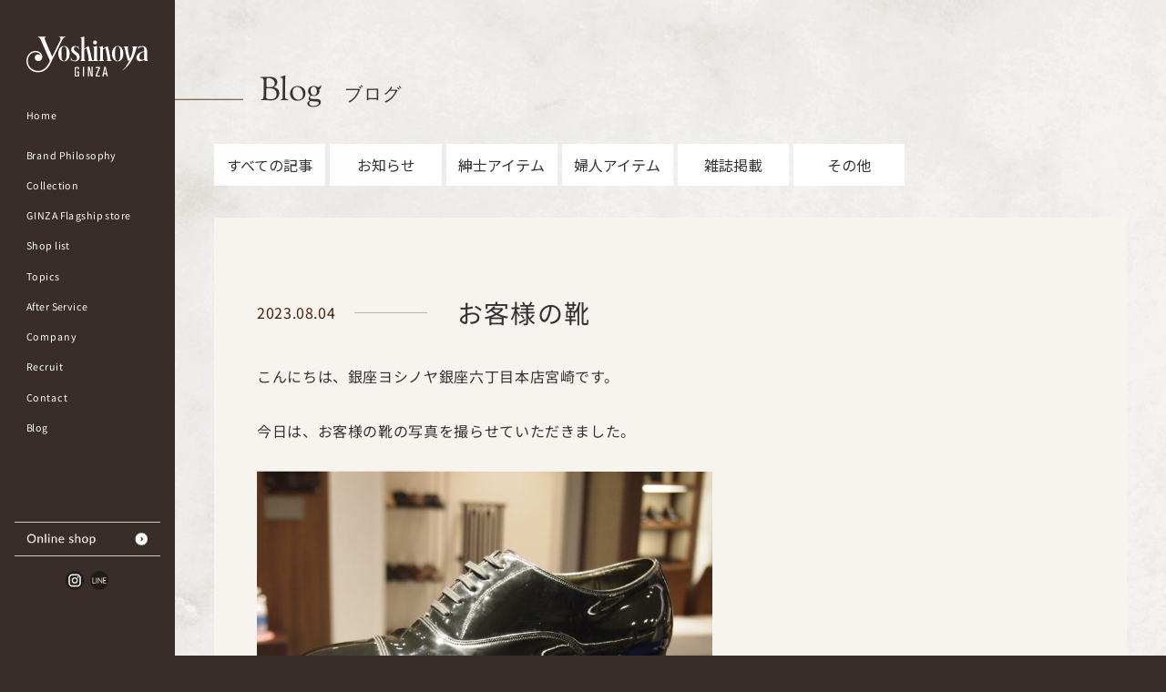

--- FILE ---
content_type: text/html; charset=UTF-8
request_url: https://ginza-yoshinoya.co.jp/blog/%E3%81%8A%E5%AE%A2%E6%A7%98%E3%81%AE%E9%9D%B4-8/
body_size: 12736
content:

<!doctype html>
<html dir="ltr" lang="ja" prefix="og: https://ogp.me/ns#">

<head>
<meta charset="utf-8">
<meta http-equiv="X-UA-Compatible" content="IE=edge" >
<meta name="viewport" content="width=device-width,initial-scale=1">
<meta name="description" content="">
<meta name="keywords" content="">
<meta name="format-detection" content="telephone=no">
<link href="https://fonts.googleapis.com/css2?family=Noto+Serif+JP:wght@200;300;400;500;600;700;900&display=swap" rel="stylesheet">
<link href="https://fonts.googleapis.com/css?family=Noto+Sans+JP:100,300,400,500,700,900&amp;subset=japanese&display=swap" rel="stylesheet">
<link href="https://fonts.googleapis.com/css2?family=Lato:ital,wght@0,100;0,300;0,400;0,700;0,900;1,100;1,300;1,400;1,700;1,900&display=swap" rel="stylesheet">
<link href="https://fonts.googleapis.com/css2?family=Sorts+Mill+Goudy:ital@0;1&display=swap" rel="stylesheet">
<link href="https://fonts.googleapis.com/css2?family=Playfair+Display:ital,wght@0,400;0,500;0,600;0,669;0,700;0,800;0,900;1,400;1,500;1,600;1,669;1,700;1,800;1,900&display=swap" rel="stylesheet">
<link rel="shortcut icon" href="https://ginza-yoshinoya.co.jp/system/wp-content/themes/yoshinoya/images/icon.ico" type="https://ginza-yoshinoya.co.jp/system/wp-content/themes/yoshinoya/image/vnd.microsoft.icon">
<link rel="icon" href="https://ginza-yoshinoya.co.jp/system/wp-content/themes/yoshinoya/images/icon.ico" type="https://ginza-yoshinoya.co.jp/system/wp-content/themes/yoshinoya/image/vnd.microsoft.icon">
<link rel="apple-touch-icon" href="https://ginza-yoshinoya.co.jp/system/wp-content/themes/yoshinoya/images/apple-touch-icon.png">
<link rel="stylesheet" href="https://ginza-yoshinoya.co.jp/system/wp-content/themes/yoshinoya/css/import.css">
<link rel="stylesheet" href="https://ginza-yoshinoya.co.jp/system/wp-content/themes/yoshinoya/css/slick.css">
<link rel="stylesheet" href="https://ginza-yoshinoya.co.jp/system/wp-content/themes/yoshinoya/css/slick-theme.css">
<link rel="stylesheet" type="text/css" href="https://ginza-yoshinoya.co.jp/system/wp-content/themes/yoshinoya/css/animate.css">
<link rel="stylesheet" href="https://ginza-yoshinoya.co.jp/system/wp-content/themes/yoshinoya/css/topics_detail.css">

<title>お客様の靴 - 履きよさは、美しさ。銀座ヨシノヤ</title>

		<!-- All in One SEO 4.9.1.1 - aioseo.com -->
	<meta name="description" content="こんにちは、銀座ヨシノヤ銀座六丁目本店宮崎です。 今日は、お客様の靴の写真を撮らせていただきました。 年代物の" />
	<meta name="robots" content="max-image-preview:large" />
	<meta name="author" content="yoshinoya_edit"/>
	<link rel="canonical" href="https://ginza-yoshinoya.co.jp/blog/%e3%81%8a%e5%ae%a2%e6%a7%98%e3%81%ae%e9%9d%b4-8/" />
	<meta name="generator" content="All in One SEO (AIOSEO) 4.9.1.1" />
		<meta property="og:locale" content="ja_JP" />
		<meta property="og:site_name" content="履きよさは、美しさ。銀座ヨシノヤ -" />
		<meta property="og:type" content="article" />
		<meta property="og:title" content="お客様の靴 - 履きよさは、美しさ。銀座ヨシノヤ" />
		<meta property="og:description" content="こんにちは、銀座ヨシノヤ銀座六丁目本店宮崎です。 今日は、お客様の靴の写真を撮らせていただきました。 年代物の" />
		<meta property="og:url" content="https://ginza-yoshinoya.co.jp/blog/%e3%81%8a%e5%ae%a2%e6%a7%98%e3%81%ae%e9%9d%b4-8/" />
		<meta property="article:published_time" content="2023-08-04T05:30:20+00:00" />
		<meta property="article:modified_time" content="2023-08-04T07:32:56+00:00" />
		<meta name="twitter:card" content="summary_large_image" />
		<meta name="twitter:title" content="お客様の靴 - 履きよさは、美しさ。銀座ヨシノヤ" />
		<meta name="twitter:description" content="こんにちは、銀座ヨシノヤ銀座六丁目本店宮崎です。 今日は、お客様の靴の写真を撮らせていただきました。 年代物の" />
		<script type="application/ld+json" class="aioseo-schema">
			{"@context":"https:\/\/schema.org","@graph":[{"@type":"BreadcrumbList","@id":"https:\/\/ginza-yoshinoya.co.jp\/blog\/%e3%81%8a%e5%ae%a2%e6%a7%98%e3%81%ae%e9%9d%b4-8\/#breadcrumblist","itemListElement":[{"@type":"ListItem","@id":"https:\/\/ginza-yoshinoya.co.jp#listItem","position":1,"name":"Home","item":"https:\/\/ginza-yoshinoya.co.jp","nextItem":{"@type":"ListItem","@id":"https:\/\/ginza-yoshinoya.co.jp\/blog\/#listItem","name":"\u30d6\u30ed\u30b0"}},{"@type":"ListItem","@id":"https:\/\/ginza-yoshinoya.co.jp\/blog\/#listItem","position":2,"name":"\u30d6\u30ed\u30b0","item":"https:\/\/ginza-yoshinoya.co.jp\/blog\/","nextItem":{"@type":"ListItem","@id":"https:\/\/ginza-yoshinoya.co.jp\/blog_type\/mens\/#listItem","name":"\u7d33\u58eb\u30a2\u30a4\u30c6\u30e0"},"previousItem":{"@type":"ListItem","@id":"https:\/\/ginza-yoshinoya.co.jp#listItem","name":"Home"}},{"@type":"ListItem","@id":"https:\/\/ginza-yoshinoya.co.jp\/blog_type\/mens\/#listItem","position":3,"name":"\u7d33\u58eb\u30a2\u30a4\u30c6\u30e0","item":"https:\/\/ginza-yoshinoya.co.jp\/blog_type\/mens\/","nextItem":{"@type":"ListItem","@id":"https:\/\/ginza-yoshinoya.co.jp\/blog\/%e3%81%8a%e5%ae%a2%e6%a7%98%e3%81%ae%e9%9d%b4-8\/#listItem","name":"\u304a\u5ba2\u69d8\u306e\u9774"},"previousItem":{"@type":"ListItem","@id":"https:\/\/ginza-yoshinoya.co.jp\/blog\/#listItem","name":"\u30d6\u30ed\u30b0"}},{"@type":"ListItem","@id":"https:\/\/ginza-yoshinoya.co.jp\/blog\/%e3%81%8a%e5%ae%a2%e6%a7%98%e3%81%ae%e9%9d%b4-8\/#listItem","position":4,"name":"\u304a\u5ba2\u69d8\u306e\u9774","previousItem":{"@type":"ListItem","@id":"https:\/\/ginza-yoshinoya.co.jp\/blog_type\/mens\/#listItem","name":"\u7d33\u58eb\u30a2\u30a4\u30c6\u30e0"}}]},{"@type":"Organization","@id":"https:\/\/ginza-yoshinoya.co.jp\/#organization","name":"\u5c65\u304d\u3088\u3055\u306f\u3001\u7f8e\u3057\u3055\u3002\u9280\u5ea7\u30e8\u30b7\u30ce\u30e4","url":"https:\/\/ginza-yoshinoya.co.jp\/"},{"@type":"Person","@id":"https:\/\/ginza-yoshinoya.co.jp\/author\/yoshinoya_edit\/#author","url":"https:\/\/ginza-yoshinoya.co.jp\/author\/yoshinoya_edit\/","name":"yoshinoya_edit","image":{"@type":"ImageObject","@id":"https:\/\/ginza-yoshinoya.co.jp\/blog\/%e3%81%8a%e5%ae%a2%e6%a7%98%e3%81%ae%e9%9d%b4-8\/#authorImage","url":"https:\/\/secure.gravatar.com\/avatar\/7fa52093e81b61adb98d0b84b145a95e1c54e9396db454c35eadb6397fc80fd5?s=96&d=mm&r=g","width":96,"height":96,"caption":"yoshinoya_edit"}},{"@type":"WebPage","@id":"https:\/\/ginza-yoshinoya.co.jp\/blog\/%e3%81%8a%e5%ae%a2%e6%a7%98%e3%81%ae%e9%9d%b4-8\/#webpage","url":"https:\/\/ginza-yoshinoya.co.jp\/blog\/%e3%81%8a%e5%ae%a2%e6%a7%98%e3%81%ae%e9%9d%b4-8\/","name":"\u304a\u5ba2\u69d8\u306e\u9774 - \u5c65\u304d\u3088\u3055\u306f\u3001\u7f8e\u3057\u3055\u3002\u9280\u5ea7\u30e8\u30b7\u30ce\u30e4","description":"\u3053\u3093\u306b\u3061\u306f\u3001\u9280\u5ea7\u30e8\u30b7\u30ce\u30e4\u9280\u5ea7\u516d\u4e01\u76ee\u672c\u5e97\u5bae\u5d0e\u3067\u3059\u3002 \u4eca\u65e5\u306f\u3001\u304a\u5ba2\u69d8\u306e\u9774\u306e\u5199\u771f\u3092\u64ae\u3089\u305b\u3066\u3044\u305f\u3060\u304d\u307e\u3057\u305f\u3002 \u5e74\u4ee3\u7269\u306e","inLanguage":"ja","isPartOf":{"@id":"https:\/\/ginza-yoshinoya.co.jp\/#website"},"breadcrumb":{"@id":"https:\/\/ginza-yoshinoya.co.jp\/blog\/%e3%81%8a%e5%ae%a2%e6%a7%98%e3%81%ae%e9%9d%b4-8\/#breadcrumblist"},"author":{"@id":"https:\/\/ginza-yoshinoya.co.jp\/author\/yoshinoya_edit\/#author"},"creator":{"@id":"https:\/\/ginza-yoshinoya.co.jp\/author\/yoshinoya_edit\/#author"},"datePublished":"2023-08-04T14:30:20+09:00","dateModified":"2023-08-04T16:32:56+09:00"},{"@type":"WebSite","@id":"https:\/\/ginza-yoshinoya.co.jp\/#website","url":"https:\/\/ginza-yoshinoya.co.jp\/","name":"\u5c65\u304d\u3088\u3055\u306f\u3001\u7f8e\u3057\u3055\u3002\u9280\u5ea7\u30e8\u30b7\u30ce\u30e4","inLanguage":"ja","publisher":{"@id":"https:\/\/ginza-yoshinoya.co.jp\/#organization"}}]}
		</script>
		<!-- All in One SEO -->

<link rel='dns-prefetch' href='//ajaxzip3.github.io' />
<link rel='dns-prefetch' href='//www.googletagmanager.com' />
<link rel="alternate" type="application/rss+xml" title="履きよさは、美しさ。銀座ヨシノヤ &raquo; フィード" href="https://ginza-yoshinoya.co.jp/feed/" />
<link rel="alternate" type="application/rss+xml" title="履きよさは、美しさ。銀座ヨシノヤ &raquo; コメントフィード" href="https://ginza-yoshinoya.co.jp/comments/feed/" />
<link rel="alternate" title="oEmbed (JSON)" type="application/json+oembed" href="https://ginza-yoshinoya.co.jp/wp-json/oembed/1.0/embed?url=https%3A%2F%2Fginza-yoshinoya.co.jp%2Fblog%2F%25e3%2581%258a%25e5%25ae%25a2%25e6%25a7%2598%25e3%2581%25ae%25e9%259d%25b4-8%2F" />
<link rel="alternate" title="oEmbed (XML)" type="text/xml+oembed" href="https://ginza-yoshinoya.co.jp/wp-json/oembed/1.0/embed?url=https%3A%2F%2Fginza-yoshinoya.co.jp%2Fblog%2F%25e3%2581%258a%25e5%25ae%25a2%25e6%25a7%2598%25e3%2581%25ae%25e9%259d%25b4-8%2F&#038;format=xml" />
<style id='wp-img-auto-sizes-contain-inline-css' type='text/css'>
img:is([sizes=auto i],[sizes^="auto," i]){contain-intrinsic-size:3000px 1500px}
/*# sourceURL=wp-img-auto-sizes-contain-inline-css */
</style>
<link rel='stylesheet' id='sbi_styles-css' href='https://ginza-yoshinoya.co.jp/system/wp-content/plugins/instagram-feed/css/sbi-styles.min.css?ver=6.10.0' type='text/css' media='all' />
<style id='wp-emoji-styles-inline-css' type='text/css'>

	img.wp-smiley, img.emoji {
		display: inline !important;
		border: none !important;
		box-shadow: none !important;
		height: 1em !important;
		width: 1em !important;
		margin: 0 0.07em !important;
		vertical-align: -0.1em !important;
		background: none !important;
		padding: 0 !important;
	}
/*# sourceURL=wp-emoji-styles-inline-css */
</style>
<style id='wp-block-library-inline-css' type='text/css'>
:root{--wp-block-synced-color:#7a00df;--wp-block-synced-color--rgb:122,0,223;--wp-bound-block-color:var(--wp-block-synced-color);--wp-editor-canvas-background:#ddd;--wp-admin-theme-color:#007cba;--wp-admin-theme-color--rgb:0,124,186;--wp-admin-theme-color-darker-10:#006ba1;--wp-admin-theme-color-darker-10--rgb:0,107,160.5;--wp-admin-theme-color-darker-20:#005a87;--wp-admin-theme-color-darker-20--rgb:0,90,135;--wp-admin-border-width-focus:2px}@media (min-resolution:192dpi){:root{--wp-admin-border-width-focus:1.5px}}.wp-element-button{cursor:pointer}:root .has-very-light-gray-background-color{background-color:#eee}:root .has-very-dark-gray-background-color{background-color:#313131}:root .has-very-light-gray-color{color:#eee}:root .has-very-dark-gray-color{color:#313131}:root .has-vivid-green-cyan-to-vivid-cyan-blue-gradient-background{background:linear-gradient(135deg,#00d084,#0693e3)}:root .has-purple-crush-gradient-background{background:linear-gradient(135deg,#34e2e4,#4721fb 50%,#ab1dfe)}:root .has-hazy-dawn-gradient-background{background:linear-gradient(135deg,#faaca8,#dad0ec)}:root .has-subdued-olive-gradient-background{background:linear-gradient(135deg,#fafae1,#67a671)}:root .has-atomic-cream-gradient-background{background:linear-gradient(135deg,#fdd79a,#004a59)}:root .has-nightshade-gradient-background{background:linear-gradient(135deg,#330968,#31cdcf)}:root .has-midnight-gradient-background{background:linear-gradient(135deg,#020381,#2874fc)}:root{--wp--preset--font-size--normal:16px;--wp--preset--font-size--huge:42px}.has-regular-font-size{font-size:1em}.has-larger-font-size{font-size:2.625em}.has-normal-font-size{font-size:var(--wp--preset--font-size--normal)}.has-huge-font-size{font-size:var(--wp--preset--font-size--huge)}.has-text-align-center{text-align:center}.has-text-align-left{text-align:left}.has-text-align-right{text-align:right}.has-fit-text{white-space:nowrap!important}#end-resizable-editor-section{display:none}.aligncenter{clear:both}.items-justified-left{justify-content:flex-start}.items-justified-center{justify-content:center}.items-justified-right{justify-content:flex-end}.items-justified-space-between{justify-content:space-between}.screen-reader-text{border:0;clip-path:inset(50%);height:1px;margin:-1px;overflow:hidden;padding:0;position:absolute;width:1px;word-wrap:normal!important}.screen-reader-text:focus{background-color:#ddd;clip-path:none;color:#444;display:block;font-size:1em;height:auto;left:5px;line-height:normal;padding:15px 23px 14px;text-decoration:none;top:5px;width:auto;z-index:100000}html :where(.has-border-color){border-style:solid}html :where([style*=border-top-color]){border-top-style:solid}html :where([style*=border-right-color]){border-right-style:solid}html :where([style*=border-bottom-color]){border-bottom-style:solid}html :where([style*=border-left-color]){border-left-style:solid}html :where([style*=border-width]){border-style:solid}html :where([style*=border-top-width]){border-top-style:solid}html :where([style*=border-right-width]){border-right-style:solid}html :where([style*=border-bottom-width]){border-bottom-style:solid}html :where([style*=border-left-width]){border-left-style:solid}html :where(img[class*=wp-image-]){height:auto;max-width:100%}:where(figure){margin:0 0 1em}html :where(.is-position-sticky){--wp-admin--admin-bar--position-offset:var(--wp-admin--admin-bar--height,0px)}@media screen and (max-width:600px){html :where(.is-position-sticky){--wp-admin--admin-bar--position-offset:0px}}

/*# sourceURL=wp-block-library-inline-css */
</style><style id='global-styles-inline-css' type='text/css'>
:root{--wp--preset--aspect-ratio--square: 1;--wp--preset--aspect-ratio--4-3: 4/3;--wp--preset--aspect-ratio--3-4: 3/4;--wp--preset--aspect-ratio--3-2: 3/2;--wp--preset--aspect-ratio--2-3: 2/3;--wp--preset--aspect-ratio--16-9: 16/9;--wp--preset--aspect-ratio--9-16: 9/16;--wp--preset--color--black: #000000;--wp--preset--color--cyan-bluish-gray: #abb8c3;--wp--preset--color--white: #ffffff;--wp--preset--color--pale-pink: #f78da7;--wp--preset--color--vivid-red: #cf2e2e;--wp--preset--color--luminous-vivid-orange: #ff6900;--wp--preset--color--luminous-vivid-amber: #fcb900;--wp--preset--color--light-green-cyan: #7bdcb5;--wp--preset--color--vivid-green-cyan: #00d084;--wp--preset--color--pale-cyan-blue: #8ed1fc;--wp--preset--color--vivid-cyan-blue: #0693e3;--wp--preset--color--vivid-purple: #9b51e0;--wp--preset--gradient--vivid-cyan-blue-to-vivid-purple: linear-gradient(135deg,rgb(6,147,227) 0%,rgb(155,81,224) 100%);--wp--preset--gradient--light-green-cyan-to-vivid-green-cyan: linear-gradient(135deg,rgb(122,220,180) 0%,rgb(0,208,130) 100%);--wp--preset--gradient--luminous-vivid-amber-to-luminous-vivid-orange: linear-gradient(135deg,rgb(252,185,0) 0%,rgb(255,105,0) 100%);--wp--preset--gradient--luminous-vivid-orange-to-vivid-red: linear-gradient(135deg,rgb(255,105,0) 0%,rgb(207,46,46) 100%);--wp--preset--gradient--very-light-gray-to-cyan-bluish-gray: linear-gradient(135deg,rgb(238,238,238) 0%,rgb(169,184,195) 100%);--wp--preset--gradient--cool-to-warm-spectrum: linear-gradient(135deg,rgb(74,234,220) 0%,rgb(151,120,209) 20%,rgb(207,42,186) 40%,rgb(238,44,130) 60%,rgb(251,105,98) 80%,rgb(254,248,76) 100%);--wp--preset--gradient--blush-light-purple: linear-gradient(135deg,rgb(255,206,236) 0%,rgb(152,150,240) 100%);--wp--preset--gradient--blush-bordeaux: linear-gradient(135deg,rgb(254,205,165) 0%,rgb(254,45,45) 50%,rgb(107,0,62) 100%);--wp--preset--gradient--luminous-dusk: linear-gradient(135deg,rgb(255,203,112) 0%,rgb(199,81,192) 50%,rgb(65,88,208) 100%);--wp--preset--gradient--pale-ocean: linear-gradient(135deg,rgb(255,245,203) 0%,rgb(182,227,212) 50%,rgb(51,167,181) 100%);--wp--preset--gradient--electric-grass: linear-gradient(135deg,rgb(202,248,128) 0%,rgb(113,206,126) 100%);--wp--preset--gradient--midnight: linear-gradient(135deg,rgb(2,3,129) 0%,rgb(40,116,252) 100%);--wp--preset--font-size--small: 13px;--wp--preset--font-size--medium: 20px;--wp--preset--font-size--large: 36px;--wp--preset--font-size--x-large: 42px;--wp--preset--spacing--20: 0.44rem;--wp--preset--spacing--30: 0.67rem;--wp--preset--spacing--40: 1rem;--wp--preset--spacing--50: 1.5rem;--wp--preset--spacing--60: 2.25rem;--wp--preset--spacing--70: 3.38rem;--wp--preset--spacing--80: 5.06rem;--wp--preset--shadow--natural: 6px 6px 9px rgba(0, 0, 0, 0.2);--wp--preset--shadow--deep: 12px 12px 50px rgba(0, 0, 0, 0.4);--wp--preset--shadow--sharp: 6px 6px 0px rgba(0, 0, 0, 0.2);--wp--preset--shadow--outlined: 6px 6px 0px -3px rgb(255, 255, 255), 6px 6px rgb(0, 0, 0);--wp--preset--shadow--crisp: 6px 6px 0px rgb(0, 0, 0);}:where(.is-layout-flex){gap: 0.5em;}:where(.is-layout-grid){gap: 0.5em;}body .is-layout-flex{display: flex;}.is-layout-flex{flex-wrap: wrap;align-items: center;}.is-layout-flex > :is(*, div){margin: 0;}body .is-layout-grid{display: grid;}.is-layout-grid > :is(*, div){margin: 0;}:where(.wp-block-columns.is-layout-flex){gap: 2em;}:where(.wp-block-columns.is-layout-grid){gap: 2em;}:where(.wp-block-post-template.is-layout-flex){gap: 1.25em;}:where(.wp-block-post-template.is-layout-grid){gap: 1.25em;}.has-black-color{color: var(--wp--preset--color--black) !important;}.has-cyan-bluish-gray-color{color: var(--wp--preset--color--cyan-bluish-gray) !important;}.has-white-color{color: var(--wp--preset--color--white) !important;}.has-pale-pink-color{color: var(--wp--preset--color--pale-pink) !important;}.has-vivid-red-color{color: var(--wp--preset--color--vivid-red) !important;}.has-luminous-vivid-orange-color{color: var(--wp--preset--color--luminous-vivid-orange) !important;}.has-luminous-vivid-amber-color{color: var(--wp--preset--color--luminous-vivid-amber) !important;}.has-light-green-cyan-color{color: var(--wp--preset--color--light-green-cyan) !important;}.has-vivid-green-cyan-color{color: var(--wp--preset--color--vivid-green-cyan) !important;}.has-pale-cyan-blue-color{color: var(--wp--preset--color--pale-cyan-blue) !important;}.has-vivid-cyan-blue-color{color: var(--wp--preset--color--vivid-cyan-blue) !important;}.has-vivid-purple-color{color: var(--wp--preset--color--vivid-purple) !important;}.has-black-background-color{background-color: var(--wp--preset--color--black) !important;}.has-cyan-bluish-gray-background-color{background-color: var(--wp--preset--color--cyan-bluish-gray) !important;}.has-white-background-color{background-color: var(--wp--preset--color--white) !important;}.has-pale-pink-background-color{background-color: var(--wp--preset--color--pale-pink) !important;}.has-vivid-red-background-color{background-color: var(--wp--preset--color--vivid-red) !important;}.has-luminous-vivid-orange-background-color{background-color: var(--wp--preset--color--luminous-vivid-orange) !important;}.has-luminous-vivid-amber-background-color{background-color: var(--wp--preset--color--luminous-vivid-amber) !important;}.has-light-green-cyan-background-color{background-color: var(--wp--preset--color--light-green-cyan) !important;}.has-vivid-green-cyan-background-color{background-color: var(--wp--preset--color--vivid-green-cyan) !important;}.has-pale-cyan-blue-background-color{background-color: var(--wp--preset--color--pale-cyan-blue) !important;}.has-vivid-cyan-blue-background-color{background-color: var(--wp--preset--color--vivid-cyan-blue) !important;}.has-vivid-purple-background-color{background-color: var(--wp--preset--color--vivid-purple) !important;}.has-black-border-color{border-color: var(--wp--preset--color--black) !important;}.has-cyan-bluish-gray-border-color{border-color: var(--wp--preset--color--cyan-bluish-gray) !important;}.has-white-border-color{border-color: var(--wp--preset--color--white) !important;}.has-pale-pink-border-color{border-color: var(--wp--preset--color--pale-pink) !important;}.has-vivid-red-border-color{border-color: var(--wp--preset--color--vivid-red) !important;}.has-luminous-vivid-orange-border-color{border-color: var(--wp--preset--color--luminous-vivid-orange) !important;}.has-luminous-vivid-amber-border-color{border-color: var(--wp--preset--color--luminous-vivid-amber) !important;}.has-light-green-cyan-border-color{border-color: var(--wp--preset--color--light-green-cyan) !important;}.has-vivid-green-cyan-border-color{border-color: var(--wp--preset--color--vivid-green-cyan) !important;}.has-pale-cyan-blue-border-color{border-color: var(--wp--preset--color--pale-cyan-blue) !important;}.has-vivid-cyan-blue-border-color{border-color: var(--wp--preset--color--vivid-cyan-blue) !important;}.has-vivid-purple-border-color{border-color: var(--wp--preset--color--vivid-purple) !important;}.has-vivid-cyan-blue-to-vivid-purple-gradient-background{background: var(--wp--preset--gradient--vivid-cyan-blue-to-vivid-purple) !important;}.has-light-green-cyan-to-vivid-green-cyan-gradient-background{background: var(--wp--preset--gradient--light-green-cyan-to-vivid-green-cyan) !important;}.has-luminous-vivid-amber-to-luminous-vivid-orange-gradient-background{background: var(--wp--preset--gradient--luminous-vivid-amber-to-luminous-vivid-orange) !important;}.has-luminous-vivid-orange-to-vivid-red-gradient-background{background: var(--wp--preset--gradient--luminous-vivid-orange-to-vivid-red) !important;}.has-very-light-gray-to-cyan-bluish-gray-gradient-background{background: var(--wp--preset--gradient--very-light-gray-to-cyan-bluish-gray) !important;}.has-cool-to-warm-spectrum-gradient-background{background: var(--wp--preset--gradient--cool-to-warm-spectrum) !important;}.has-blush-light-purple-gradient-background{background: var(--wp--preset--gradient--blush-light-purple) !important;}.has-blush-bordeaux-gradient-background{background: var(--wp--preset--gradient--blush-bordeaux) !important;}.has-luminous-dusk-gradient-background{background: var(--wp--preset--gradient--luminous-dusk) !important;}.has-pale-ocean-gradient-background{background: var(--wp--preset--gradient--pale-ocean) !important;}.has-electric-grass-gradient-background{background: var(--wp--preset--gradient--electric-grass) !important;}.has-midnight-gradient-background{background: var(--wp--preset--gradient--midnight) !important;}.has-small-font-size{font-size: var(--wp--preset--font-size--small) !important;}.has-medium-font-size{font-size: var(--wp--preset--font-size--medium) !important;}.has-large-font-size{font-size: var(--wp--preset--font-size--large) !important;}.has-x-large-font-size{font-size: var(--wp--preset--font-size--x-large) !important;}
/*# sourceURL=global-styles-inline-css */
</style>

<style id='classic-theme-styles-inline-css' type='text/css'>
/*! This file is auto-generated */
.wp-block-button__link{color:#fff;background-color:#32373c;border-radius:9999px;box-shadow:none;text-decoration:none;padding:calc(.667em + 2px) calc(1.333em + 2px);font-size:1.125em}.wp-block-file__button{background:#32373c;color:#fff;text-decoration:none}
/*# sourceURL=/wp-includes/css/classic-themes.min.css */
</style>
<script type="text/javascript" src="https://ginza-yoshinoya.co.jp/system/wp-includes/js/jquery/jquery.min.js?ver=3.7.1" id="jquery-core-js"></script>
<script type="text/javascript" src="https://ginza-yoshinoya.co.jp/system/wp-includes/js/jquery/jquery-migrate.min.js?ver=3.4.1" id="jquery-migrate-js"></script>
<script type="text/javascript" id="3d-flip-book-client-locale-loader-js-extra">
/* <![CDATA[ */
var FB3D_CLIENT_LOCALE = {"ajaxurl":"https://ginza-yoshinoya.co.jp/system/wp-admin/admin-ajax.php","dictionary":{"Table of contents":"Table of contents","Close":"Close","Bookmarks":"Bookmarks","Thumbnails":"Thumbnails","Search":"Search","Share":"Share","Facebook":"Facebook","Twitter":"Twitter","Email":"Email","Play":"Play","Previous page":"Previous page","Next page":"Next page","Zoom in":"Zoom in","Zoom out":"Zoom out","Fit view":"Fit view","Auto play":"Auto play","Full screen":"Full screen","More":"More","Smart pan":"Smart pan","Single page":"Single page","Sounds":"Sounds","Stats":"Stats","Print":"Print","Download":"Download","Goto first page":"Goto first page","Goto last page":"Goto last page"},"images":"https://ginza-yoshinoya.co.jp/system/wp-content/plugins/interactive-3d-flipbook-powered-physics-engine/assets/images/","jsData":{"urls":[],"posts":{"ids_mis":[],"ids":[]},"pages":[],"firstPages":[],"bookCtrlProps":[],"bookTemplates":[]},"key":"3d-flip-book","pdfJS":{"pdfJsLib":"https://ginza-yoshinoya.co.jp/system/wp-content/plugins/interactive-3d-flipbook-powered-physics-engine/assets/js/pdf.min.js?ver=4.3.136","pdfJsWorker":"https://ginza-yoshinoya.co.jp/system/wp-content/plugins/interactive-3d-flipbook-powered-physics-engine/assets/js/pdf.worker.js?ver=4.3.136","stablePdfJsLib":"https://ginza-yoshinoya.co.jp/system/wp-content/plugins/interactive-3d-flipbook-powered-physics-engine/assets/js/stable/pdf.min.js?ver=2.5.207","stablePdfJsWorker":"https://ginza-yoshinoya.co.jp/system/wp-content/plugins/interactive-3d-flipbook-powered-physics-engine/assets/js/stable/pdf.worker.js?ver=2.5.207","pdfJsCMapUrl":"https://ginza-yoshinoya.co.jp/system/wp-content/plugins/interactive-3d-flipbook-powered-physics-engine/assets/cmaps/"},"cacheurl":"https://ginza-yoshinoya.co.jp/system/wp-content/uploads/3d-flip-book/cache/","pluginsurl":"https://ginza-yoshinoya.co.jp/system/wp-content/plugins/","pluginurl":"https://ginza-yoshinoya.co.jp/system/wp-content/plugins/interactive-3d-flipbook-powered-physics-engine/","thumbnailSize":{"width":"150","height":"150"},"version":"1.16.17"};
//# sourceURL=3d-flip-book-client-locale-loader-js-extra
/* ]]> */
</script>
<script type="text/javascript" src="https://ginza-yoshinoya.co.jp/system/wp-content/plugins/interactive-3d-flipbook-powered-physics-engine/assets/js/client-locale-loader.js?ver=1.16.17" id="3d-flip-book-client-locale-loader-js" async="async" data-wp-strategy="async"></script>

<!-- Site Kit によって追加された Google タグ（gtag.js）スニペット -->
<!-- Google アナリティクス スニペット (Site Kit が追加) -->
<script type="text/javascript" src="https://www.googletagmanager.com/gtag/js?id=GT-WF3LN8N" id="google_gtagjs-js" async></script>
<script type="text/javascript" id="google_gtagjs-js-after">
/* <![CDATA[ */
window.dataLayer = window.dataLayer || [];function gtag(){dataLayer.push(arguments);}
gtag("set","linker",{"domains":["ginza-yoshinoya.co.jp"]});
gtag("js", new Date());
gtag("set", "developer_id.dZTNiMT", true);
gtag("config", "GT-WF3LN8N");
//# sourceURL=google_gtagjs-js-after
/* ]]> */
</script>
<link rel="https://api.w.org/" href="https://ginza-yoshinoya.co.jp/wp-json/" /><link rel="EditURI" type="application/rsd+xml" title="RSD" href="https://ginza-yoshinoya.co.jp/system/xmlrpc.php?rsd" />
<meta name="generator" content="WordPress 6.9" />
<link rel='shortlink' href='https://ginza-yoshinoya.co.jp/?p=12057' />
<meta name="generator" content="Site Kit by Google 1.168.0" /><link rel="icon" href="https://ginza-yoshinoya.co.jp/system/wp-content/uploads/2024/11/favicon_corporate-150x150.png" sizes="32x32" />
<link rel="icon" href="https://ginza-yoshinoya.co.jp/system/wp-content/uploads/2024/11/favicon_corporate.png" sizes="192x192" />
<link rel="apple-touch-icon" href="https://ginza-yoshinoya.co.jp/system/wp-content/uploads/2024/11/favicon_corporate.png" />
<meta name="msapplication-TileImage" content="https://ginza-yoshinoya.co.jp/system/wp-content/uploads/2024/11/favicon_corporate.png" />
</head>



<body data-rsssl=1 class="-reload">
<div id="container">
<header>
  <div class="l-header-table">
    <div class="l-header-logo">
      <h1><a href="https://ginza-yoshinoya.co.jp/"><img src="https://ginza-yoshinoya.co.jp/system/wp-content/themes/yoshinoya/images/common/header-logo.svg" alt=""></a></h1>
    </div>
    <div class="l-header-list">
      <div class="l-header-list-table">
		        <p><a href="https://ginza-yoshinoya.co.jp/"><span class="-ttl01">Home</span><span class="-ttl02">ホーム</span></a></p>
		        <p><a  href="https://ginza-yoshinoya.co.jp/brand/"><span class="-ttl01">Brand Philosophy</span><span class="-ttl02">銀座ヨシノヤのこだわり</span></a></p>

		        <p><a  href="https://ginza-yoshinoya.co.jp/collection/"><span class="-ttl01">Collection</span><span class="-ttl02">商品一覧</span></a></p>
       
        <p><a  href="https://ginza-yoshinoya.co.jp/ginza/"><span class="-ttl01">GINZA Flagship store</span><span class="-ttl02">銀座六丁目本店</span></a></p>
		        <div class="l-store">
		          <span class="-ttl01 js-linkMenu" data-url="https://ginza-yoshinoya.co.jp/shoplist/">Shop list</span><span class="-ttl02 js-linkMenu" data-url="https://ginza-yoshinoya.co.jp/shoplist">店舗一覧</span>
          <div class="l-store-list">
            <div class="l-store-table">
              <p><img src="https://ginza-yoshinoya.co.jp/system/wp-content/themes/yoshinoya/images/common/menu-close_pc.png" alt=""></p>
              <ul>
                <li><a href="">北海道</a></li>
                <li><a href="">東北地方</a></li>
                <li><a href="">関東地方</a></li>
                <li><a href="">中部地方</a></li>
                <li><a href="">近畿地方</a></li>
                <li><a href="">中国地方</a></li>
                <li><a href="">四国地方</a></li>
                <li><a href="">九州沖縄地方</a></li>
              </ul>
            </div>
          </div>
        </div>

        <p><a  href="https://ginza-yoshinoya.co.jp/topics/"><span class="-ttl01">Topics</span><span class="-ttl02">トピックス</span></a></p>
        <p><a  href="https://ginza-yoshinoya.co.jp/after_service/"><span class="-ttl01">After Service</span><span class="-ttl02">アフターサービス</span></a></p>
        <p><a  href="https://ginza-yoshinoya.co.jp/company/"><span class="-ttl01">Company</span><span class="-ttl02">企業情報</span></a></p>
        <p><a  href="https://ginza-yoshinoya.co.jp/recruit/"><span class="-ttl01">Recruit</span><span class="-ttl02">採用情報</span></a></p>
        <p><a  href="https://ginza-yoshinoya.co.jp/contact/"><span class="-ttl01">Contact</span><span class="-ttl02">お問い合わせ</span></a></p>

		        <p><a  href="https://ginza-yoshinoya.co.jp/blog/"><span class="-ttl01">Blog</span><span class="-ttl02">ブログ</span></a></p>
             </div>
    </div>
    <div class="l-header-banner">
      <p><a href="https://ginza-yoshinoya.jp/" target="_blank"><img src="https://ginza-yoshinoya.co.jp/system/wp-content/themes/yoshinoya/images/common/header-banner01_pc.png" alt="銀座ヨシノヤ公式通販サイト Online shop"></a></p>
    </div>
    <div class="l-header-sns">
      <div class="l-header-sns-table">
        <p><a href="https://www.instagram.com/ginza_yoshinoya_official/" target="_blank"><img src="https://ginza-yoshinoya.co.jp/system/wp-content/themes/yoshinoya/images/common/header-sns01_pc.png" alt="Instagram"></a></p>
        <p><a href="https://ginza-yoshinoya.co.jp/line/"><img src="https://ginza-yoshinoya.co.jp/system/wp-content/themes/yoshinoya/images/common/header-sns02_pc.png" alt="LINE"></a></p>
      </div>
    </div>
    <div class="l-header-online">
      <a href="https://ginza-yoshinoya.jp/" target="_blank"><img src="https://ginza-yoshinoya.co.jp/system/wp-content/themes/yoshinoya/images/common/header-online_sp.png" alt="Online shop"><span>Online shop</span></a>
    </div>
    <div class="l-header-row__right">
      <div class="l-header-row__wrapper">
        <div class="js-drawer l-header-drawer">
          <div class="l-header-drawer__line"></div>
          <div class="l-header-drawer__line"></div>
          <div class="l-header-drawer__line"></div>
        </div>
        <span class="-menu">Menu</span>
      </div>
    </div>
  </div>
</header>

<nav>
  <div class="l-sp-nav-bg"></div>
  <div class="l-sp-nav">
    <ul class="sp_layout">
      <li><a href="https://ginza-yoshinoya.co.jp/"><span>Home<span>ホーム</span></span></a></li>
      <li><a href="https://ginza-yoshinoya.co.jp/brand/">Brand Philosophy<span><span>銀座ヨシノヤのこだわり</span></span></a></li>
      <li><a href="https://ginza-yoshinoya.co.jp/collection/"><span>Collection<span>商品一覧</span></span></a></li>
      <li><a href="https://ginza-yoshinoya.co.jp/ginza/"><span>GINZA Flagship store<span>銀座六丁目本店</span></span></a></li>
      <li><a href="https://ginza-yoshinoya.co.jp/shoplist/"><span>Shop list<span>店舗一覧</span></span></a></li>
      <!--<li class="sp-submenu">
        <p><span>店舗一覧</span></p>
        <ul class="-list clear">
          <li><a href="">北海道</a></li>
          <li><a href="">東北地方</a></li>
          <li><a href="">関東地方</a></li>
          <li><a href="">中部地方</a></li>
          <li><a href="">近畿地方</a></li>
          <li><a href="">中国地方</a></li>
          <li><a href="">四国地方</a></li>
          <li><a href="">九州沖縄地方</a></li>
        </ul>
      </li>-->
      <li><a href="https://ginza-yoshinoya.co.jp/topics/"><span>Topics<span>トピックス</span></span></a></li>
      <li><a href="https://ginza-yoshinoya.co.jp/after_service/">After Service<span><span>アフターサービス</span></span></a></li>
      <li><a href="https://ginza-yoshinoya.co.jp/company/"><span>Company<span>企業情報</span></span></a></li>
      <li><a href="https://ginza-yoshinoya.co.jp/recruit/"><span>Recruit<span>採用情報</span></span></a></li>
      <li><a href="https://ginza-yoshinoya.co.jp/contact/"><span>Contact<span>お問い合わせ</span></span></a></li>
	  <li><a href="https://ginza-yoshinoya.co.jp/blog/"><span>Blog<span>ブログ</span></span></a></li>
    </ul>
    <div class="l-sp-banner">
      <p><a href="https://ginza-yoshinoya.jp/" target="_blank"><img src="https://ginza-yoshinoya.co.jp/system/wp-content/themes/yoshinoya/images/common/header-banner01_sp.png" alt="銀座ヨシノヤ公式通販サイト Online shop"></a></p>
    </div>
    <div class="l-sp-btn">
      <div class="l-sp-btn-table">
        <p><a href="https://ginza-yoshinoya.co.jp/contact/"><img class="-contact" src="https://ginza-yoshinoya.co.jp/system/wp-content/themes/yoshinoya/images/common/menu-contact_sp.png" alt="Contact"></a></p>
        <p><a href="https://www.instagram.com/ginza_yoshinoya_official/" target="_blank"><img src="https://ginza-yoshinoya.co.jp/system/wp-content/themes/yoshinoya/images/common/header-sns01_sp.png" alt="Instagram"></a></p>
        <p><a href="https://ginza-yoshinoya.co.jp/line/"><img src="https://ginza-yoshinoya.co.jp/system/wp-content/themes/yoshinoya/images/common/header-sns02_sp.png" alt="LINE"></a></p>
      </div>
    </div>
  </div>
</nav>

<main>



	  
<div class="blog_inner">
  <div class="main-area">
    <div class="l-topicsBlock">      
      <div class="l-topicsBlock-table animation02">
        <div class="l-topicsBlock-ttl">
          <h2>Blog<span class="-inline">ブログ</span></h2>
        </div>
		<div class="gNaviWrap">
		  <ul id="gNavi" class="list_style01">
			<li><a href="https://ginza-yoshinoya.co.jp/blog/">すべての記事</a></li>
		    	<li class="cat-item cat-item-42"><a href="https://ginza-yoshinoya.co.jp/blog_type/%e3%81%8a%e7%9f%a5%e3%82%89%e3%81%9b/">お知らせ</a>
</li>
	<li class="cat-item cat-item-25"><a href="https://ginza-yoshinoya.co.jp/blog_type/line/">LINE限定記事</a>
</li>
	<li class="cat-item cat-item-32"><a href="https://ginza-yoshinoya.co.jp/blog_type/mens/">紳士アイテム</a>
</li>
	<li class="cat-item cat-item-33"><a href="https://ginza-yoshinoya.co.jp/blog_type/ladies/">婦人アイテム</a>
</li>
	<li class="cat-item cat-item-36"><a href="https://ginza-yoshinoya.co.jp/blog_type/publicity/">雑誌掲載</a>
</li>
	<li class="cat-item cat-item-37"><a href="https://ginza-yoshinoya.co.jp/blog_type/others/">その他</a>
</li>
		  </ul>
		</div>
        <div class="l-topicsBlock-list">
          <div class="l-topicsBlock-list01">
            <div class="l-topicsBlock-list01-date">
<!--              <p class="-category">
				<br />
<b>Warning</b>:  Undefined array key 0 in <b>/home/gyoshinoya/ginza-yoshinoya.co.jp/public_html/system/wp-content/themes/yoshinoya/single-blog.php</b> on line <b>81</b><br />
<br />
<b>Warning</b>:  Attempt to read property "cat_name" on null in <b>/home/gyoshinoya/ginza-yoshinoya.co.jp/public_html/system/wp-content/themes/yoshinoya/single-blog.php</b> on line <b>81</b><br />
<br />
<b>Warning</b>:  Undefined array key 0 in <b>/home/gyoshinoya/ginza-yoshinoya.co.jp/public_html/system/wp-content/themes/yoshinoya/single-blog.php</b> on line <b>82</b><br />
<br />
<b>Warning</b>:  Attempt to read property "category_nicename" on null in <b>/home/gyoshinoya/ginza-yoshinoya.co.jp/public_html/system/wp-content/themes/yoshinoya/single-blog.php</b> on line <b>82</b><br />
				<span></span>
			  </p>-->
              <p class="-date">2023.08.04</p>
              <p class="-ttl">お客様の靴</p>
            </div>
            <div class="l-topicsBlock-list01-table">
			<!--アイキャッチがない時-->
			              <div class="l-topicsBlock-list01-message">
                <p class="cjk" lang="ja-JP" align="left">こんにちは、銀座ヨシノヤ銀座六丁目本店宮崎です。</p>
<p class="cjk" lang="ja-JP" align="left">今日は、お客様の靴の写真を撮らせていただきました。</p>
<p lang="ja-JP" align="left"><img fetchpriority="high" decoding="async" class="aligncenter wp-image-12058" src="https://ginza-yoshinoya.co.jp/system/wp-content/uploads/2023/08/P1010626-scaled.jpg" alt="" width="500" height="375" srcset="https://ginza-yoshinoya.co.jp/system/wp-content/uploads/2023/08/P1010626-scaled.jpg 2560w, https://ginza-yoshinoya.co.jp/system/wp-content/uploads/2023/08/P1010626-300x225.jpg 300w, https://ginza-yoshinoya.co.jp/system/wp-content/uploads/2023/08/P1010626-1024x768.jpg 1024w, https://ginza-yoshinoya.co.jp/system/wp-content/uploads/2023/08/P1010626-768x576.jpg 768w, https://ginza-yoshinoya.co.jp/system/wp-content/uploads/2023/08/P1010626-1536x1152.jpg 1536w, https://ginza-yoshinoya.co.jp/system/wp-content/uploads/2023/08/P1010626-2048x1536.jpg 2048w" sizes="(max-width: 500px) 100vw, 500px" /></p>
<p lang="ja-JP" align="left"><img decoding="async" class="aligncenter wp-image-12059" src="https://ginza-yoshinoya.co.jp/system/wp-content/uploads/2023/08/P1010627-scaled.jpg" alt="" width="500" height="375" srcset="https://ginza-yoshinoya.co.jp/system/wp-content/uploads/2023/08/P1010627-scaled.jpg 2560w, https://ginza-yoshinoya.co.jp/system/wp-content/uploads/2023/08/P1010627-300x225.jpg 300w, https://ginza-yoshinoya.co.jp/system/wp-content/uploads/2023/08/P1010627-1024x768.jpg 1024w, https://ginza-yoshinoya.co.jp/system/wp-content/uploads/2023/08/P1010627-768x576.jpg 768w, https://ginza-yoshinoya.co.jp/system/wp-content/uploads/2023/08/P1010627-1536x1152.jpg 1536w, https://ginza-yoshinoya.co.jp/system/wp-content/uploads/2023/08/P1010627-2048x1536.jpg 2048w" sizes="(max-width: 500px) 100vw, 500px" /></p>
<p class="cjk" lang="ja-JP" align="left">年代物の靴でしたので写真を撮らせていただきました。</p>
<p class="cjk" lang="ja-JP" align="left">エナメルを使った手縫いのストレートチップです。靴型が特徴的でショートノーズなのに尖っています。底付けは、ハンドソーンウェルテッド製法（オールハンド）です。出し縫いが細かいです。長年保管されていたはずですが、エナメルの劣化もなくコンディションも良好です。</p>
<p lang="ja-JP" align="left"><img decoding="async" class="aligncenter wp-image-12064" src="https://ginza-yoshinoya.co.jp/system/wp-content/uploads/2023/08/P1010632-scaled.jpg" alt="" width="500" height="375" srcset="https://ginza-yoshinoya.co.jp/system/wp-content/uploads/2023/08/P1010632-scaled.jpg 2560w, https://ginza-yoshinoya.co.jp/system/wp-content/uploads/2023/08/P1010632-300x225.jpg 300w, https://ginza-yoshinoya.co.jp/system/wp-content/uploads/2023/08/P1010632-1024x768.jpg 1024w, https://ginza-yoshinoya.co.jp/system/wp-content/uploads/2023/08/P1010632-768x576.jpg 768w, https://ginza-yoshinoya.co.jp/system/wp-content/uploads/2023/08/P1010632-1536x1152.jpg 1536w, https://ginza-yoshinoya.co.jp/system/wp-content/uploads/2023/08/P1010632-2048x1536.jpg 2048w" sizes="(max-width: 500px) 100vw, 500px" /></p>
<p lang="ja-JP" align="left"><img loading="lazy" decoding="async" class="aligncenter wp-image-12061" src="https://ginza-yoshinoya.co.jp/system/wp-content/uploads/2023/08/P1010629-scaled.jpg" alt="" width="500" height="375" srcset="https://ginza-yoshinoya.co.jp/system/wp-content/uploads/2023/08/P1010629-scaled.jpg 2560w, https://ginza-yoshinoya.co.jp/system/wp-content/uploads/2023/08/P1010629-300x225.jpg 300w, https://ginza-yoshinoya.co.jp/system/wp-content/uploads/2023/08/P1010629-1024x768.jpg 1024w, https://ginza-yoshinoya.co.jp/system/wp-content/uploads/2023/08/P1010629-768x576.jpg 768w, https://ginza-yoshinoya.co.jp/system/wp-content/uploads/2023/08/P1010629-1536x1152.jpg 1536w, https://ginza-yoshinoya.co.jp/system/wp-content/uploads/2023/08/P1010629-2048x1536.jpg 2048w" sizes="auto, (max-width: 500px) 100vw, 500px" /></p>
<p lang="ja-JP" align="left"><img loading="lazy" decoding="async" class="aligncenter wp-image-12068" src="https://ginza-yoshinoya.co.jp/system/wp-content/uploads/2023/08/P1010633-scaled.jpg" alt="" width="500" height="375" srcset="https://ginza-yoshinoya.co.jp/system/wp-content/uploads/2023/08/P1010633-scaled.jpg 2560w, https://ginza-yoshinoya.co.jp/system/wp-content/uploads/2023/08/P1010633-300x225.jpg 300w, https://ginza-yoshinoya.co.jp/system/wp-content/uploads/2023/08/P1010633-1024x768.jpg 1024w, https://ginza-yoshinoya.co.jp/system/wp-content/uploads/2023/08/P1010633-768x576.jpg 768w, https://ginza-yoshinoya.co.jp/system/wp-content/uploads/2023/08/P1010633-1536x1152.jpg 1536w, https://ginza-yoshinoya.co.jp/system/wp-content/uploads/2023/08/P1010633-2048x1536.jpg 2048w" sizes="auto, (max-width: 500px) 100vw, 500px" /></p>
<p class="cjk" lang="ja-JP" align="left">中敷きやソールの刻印は、旧ロゴです。ソール周りなど職人芸が際立っており、いくらでも語れそうです。（笑）</p>
<p class="cjk" lang="ja-JP" align="left">宮崎の予想は、<span style="font-family: Times New Roman, serif;"><span lang="en-US">1970</span></span>年代中盤から<span style="font-family: Times New Roman, serif;"><span lang="en-US">1980</span></span>年代の靴ではないかな・・・</p>
<p class="cjk" lang="ja-JP" align="left">年代や品番など、この靴の詳細がわかるとロマンがあって楽しいですね。</p>
<p class="cjk" lang="ja-JP" align="left">
              </div>
            </div>
          </div>
        </div>
        
        <div class="l-more">
          <a href="https://ginza-yoshinoya.co.jp/blog/">Blog一覧に戻る</a>
        </div>
        
      </div>      
    </div>   
    </div> 
	   				
<div class="pagetop"><a href="#">TOP</a></div>
    <footer>      
      <div class="l-footer-table">
        <p>
          <a href="https://ginza-yoshinoya.co.jp/company/">会社概要</a>
        </p><p>
          <a href="https://ginza-yoshinoya.co.jp/recruit/">採用情報</a>
        </p><p>
          <a href="https://ginza-yoshinoya.co.jp/question/">よくあるご質問</a>
        </p><p>
          <a href="https://ginza-yoshinoya.co.jp/contact/">お問い合わせ</a>
        </p><p>
          <a href="https://ginza-yoshinoya.co.jp/privacypolicy/">個人情報取扱いについて</a>
        </p><p>
          <a href="https://ginza-yoshinoya.co.jp/sitemap/">サイトマップ</a>
        </p>
      </div>
      <div class="l-footer-table02">
        <p><a href="https://www.instagram.com/ginza_yoshinoya_official/" target="_blank"><img src="https://ginza-yoshinoya.co.jp/system/wp-content/themes/yoshinoya/images/common/footer-sns01_sp.png" alt="Instagram"></a></p>
        <p><a href="https://ginza-yoshinoya.co.jp/line/"><img src="https://ginza-yoshinoya.co.jp/system/wp-content/themes/yoshinoya/images/common/footer-sns02_sp.png" alt="LINE"></a></p>
      </div>
      <!--<p class="-logo"><a href=""><img src="images/common/footer-logo.svg" alt=""></a></p>-->
      <p class="-copy">Copyright (C) GINZA Yoshinoya. All rights reserved.
</p>      
    </footer>
  </div>
</main>
</div>
<script src="https://ajax.googleapis.com/ajax/libs/jquery/1.10.2/jquery.min.js"></script>
<script src="https://ginza-yoshinoya.co.jp/system/wp-content/themes/yoshinoya/js/common.js"></script>
<script type="text/javascript" src="https://ginza-yoshinoya.co.jp/system/wp-content/themes/yoshinoya/js/slick.min.js"></script>
<script src="https://ginza-yoshinoya.co.jp/system/wp-content/themes/yoshinoya/js/inview.js"></script>
<script type="text/javascript" src="https://ginza-yoshinoya.co.jp/system/wp-content/themes/yoshinoya/js/jquery.cookie.js"></script>
<script src="https://ginza-yoshinoya.co.jp/system/wp-content/themes/yoshinoya/js/jquery.matchHeight.js"></script>
<script src="https://ginza-yoshinoya.co.jp/system/wp-content/themes/yoshinoya/js/topics_detail.js"></script>

<script type="speculationrules">
{"prefetch":[{"source":"document","where":{"and":[{"href_matches":"/*"},{"not":{"href_matches":["/system/wp-*.php","/system/wp-admin/*","/system/wp-content/uploads/*","/system/wp-content/*","/system/wp-content/plugins/*","/system/wp-content/themes/yoshinoya/*","/*\\?(.+)"]}},{"not":{"selector_matches":"a[rel~=\"nofollow\"]"}},{"not":{"selector_matches":".no-prefetch, .no-prefetch a"}}]},"eagerness":"conservative"}]}
</script>
<!-- Instagram Feed JS -->
<script type="text/javascript">
var sbiajaxurl = "https://ginza-yoshinoya.co.jp/system/wp-admin/admin-ajax.php";
</script>
<script type="module"  src="https://ginza-yoshinoya.co.jp/system/wp-content/plugins/all-in-one-seo-pack/dist/Lite/assets/table-of-contents.95d0dfce.js?ver=4.9.1.1" id="aioseo/js/src/vue/standalone/blocks/table-of-contents/frontend.js-js"></script>
<script type="text/javascript" src="https://ajaxzip3.github.io/ajaxzip3.js?ver=6.9" id="ajaxzip3-script-js"></script>
<script id="wp-emoji-settings" type="application/json">
{"baseUrl":"https://s.w.org/images/core/emoji/17.0.2/72x72/","ext":".png","svgUrl":"https://s.w.org/images/core/emoji/17.0.2/svg/","svgExt":".svg","source":{"concatemoji":"https://ginza-yoshinoya.co.jp/system/wp-includes/js/wp-emoji-release.min.js?ver=6.9"}}
</script>
<script type="module">
/* <![CDATA[ */
/*! This file is auto-generated */
const a=JSON.parse(document.getElementById("wp-emoji-settings").textContent),o=(window._wpemojiSettings=a,"wpEmojiSettingsSupports"),s=["flag","emoji"];function i(e){try{var t={supportTests:e,timestamp:(new Date).valueOf()};sessionStorage.setItem(o,JSON.stringify(t))}catch(e){}}function c(e,t,n){e.clearRect(0,0,e.canvas.width,e.canvas.height),e.fillText(t,0,0);t=new Uint32Array(e.getImageData(0,0,e.canvas.width,e.canvas.height).data);e.clearRect(0,0,e.canvas.width,e.canvas.height),e.fillText(n,0,0);const a=new Uint32Array(e.getImageData(0,0,e.canvas.width,e.canvas.height).data);return t.every((e,t)=>e===a[t])}function p(e,t){e.clearRect(0,0,e.canvas.width,e.canvas.height),e.fillText(t,0,0);var n=e.getImageData(16,16,1,1);for(let e=0;e<n.data.length;e++)if(0!==n.data[e])return!1;return!0}function u(e,t,n,a){switch(t){case"flag":return n(e,"\ud83c\udff3\ufe0f\u200d\u26a7\ufe0f","\ud83c\udff3\ufe0f\u200b\u26a7\ufe0f")?!1:!n(e,"\ud83c\udde8\ud83c\uddf6","\ud83c\udde8\u200b\ud83c\uddf6")&&!n(e,"\ud83c\udff4\udb40\udc67\udb40\udc62\udb40\udc65\udb40\udc6e\udb40\udc67\udb40\udc7f","\ud83c\udff4\u200b\udb40\udc67\u200b\udb40\udc62\u200b\udb40\udc65\u200b\udb40\udc6e\u200b\udb40\udc67\u200b\udb40\udc7f");case"emoji":return!a(e,"\ud83e\u1fac8")}return!1}function f(e,t,n,a){let r;const o=(r="undefined"!=typeof WorkerGlobalScope&&self instanceof WorkerGlobalScope?new OffscreenCanvas(300,150):document.createElement("canvas")).getContext("2d",{willReadFrequently:!0}),s=(o.textBaseline="top",o.font="600 32px Arial",{});return e.forEach(e=>{s[e]=t(o,e,n,a)}),s}function r(e){var t=document.createElement("script");t.src=e,t.defer=!0,document.head.appendChild(t)}a.supports={everything:!0,everythingExceptFlag:!0},new Promise(t=>{let n=function(){try{var e=JSON.parse(sessionStorage.getItem(o));if("object"==typeof e&&"number"==typeof e.timestamp&&(new Date).valueOf()<e.timestamp+604800&&"object"==typeof e.supportTests)return e.supportTests}catch(e){}return null}();if(!n){if("undefined"!=typeof Worker&&"undefined"!=typeof OffscreenCanvas&&"undefined"!=typeof URL&&URL.createObjectURL&&"undefined"!=typeof Blob)try{var e="postMessage("+f.toString()+"("+[JSON.stringify(s),u.toString(),c.toString(),p.toString()].join(",")+"));",a=new Blob([e],{type:"text/javascript"});const r=new Worker(URL.createObjectURL(a),{name:"wpTestEmojiSupports"});return void(r.onmessage=e=>{i(n=e.data),r.terminate(),t(n)})}catch(e){}i(n=f(s,u,c,p))}t(n)}).then(e=>{for(const n in e)a.supports[n]=e[n],a.supports.everything=a.supports.everything&&a.supports[n],"flag"!==n&&(a.supports.everythingExceptFlag=a.supports.everythingExceptFlag&&a.supports[n]);var t;a.supports.everythingExceptFlag=a.supports.everythingExceptFlag&&!a.supports.flag,a.supports.everything||((t=a.source||{}).concatemoji?r(t.concatemoji):t.wpemoji&&t.twemoji&&(r(t.twemoji),r(t.wpemoji)))});
//# sourceURL=https://ginza-yoshinoya.co.jp/system/wp-includes/js/wp-emoji-loader.min.js
/* ]]> */
</script>
</body>
</html>
<!--
Performance optimized by W3 Total Cache. Learn more: https://www.boldgrid.com/w3-total-cache/?utm_source=w3tc&utm_medium=footer_comment&utm_campaign=free_plugin


Served from: ginza-yoshinoya.co.jp @ 2026-01-16 21:51:49 by W3 Total Cache
-->

--- FILE ---
content_type: text/css
request_url: https://ginza-yoshinoya.co.jp/system/wp-content/themes/yoshinoya/css/import.css
body_size: -57
content:
@charset "utf-8";
@import "reset.css" ;
@import "common.css" ;


--- FILE ---
content_type: text/css
request_url: https://ginza-yoshinoya.co.jp/system/wp-content/themes/yoshinoya/css/topics_detail.css
body_size: 2136
content:
@charset "utf-8";

@media all and (max-width: 1024px) {
  h2 span.-inline {
    display: block;
    padding-left: 0;
  }
}
@media all and (max-width: 768px) {
  h2 span.-inline{
    display: block;
    padding-left: 0;
  }
}

#container{
  display:block;
  opacity:1;
}
.main-area {
  z-index: 101;
  position: relative;
  overflow: hidden;
  background: #d3cbbc;
  margin-top:0;
}


@media all and (min-width: 1025px) {
  .l-topicsBlock{
    width:100%;
    padding:80px 0 80px;
    background: url(../images/topics/topics-bg_pc.png) left center no-repeat;
    background-size:cover;
    height:auto;
  }
  .l-topicsBlock-table{
    display:block;
    width:100%;
  }
  .l-topicsBlock-table > div{
    display:block;
    vertical-align:top;
  }
  .l-topicsBlock-table .l-topicsBlock-ttl{
    width:100%;
    padding-right:0;
  }
  .l-topicsBlock-table .l-topicsBlock-list{
    width:100%;
    padding:35px 3.38vw 0;
  }
  .l-topicsBlock-table .l-topicsBlock-list .l-topicsBlock-list01{
    background:#F7F4EF;
    
    padding:70px 3.64vw 70px;
  }
  .l-topicsBlock-table .l-topicsBlock-list .l-topicsBlock-list01 .l-topicsBlock-list01-date{
    display:table;
    padding-top:10px;
  }
  .l-topicsBlock-table .l-topicsBlock-list .l-topicsBlock-list01 .l-topicsBlock-list01-date > p{
    display:table-cell;
    vertical-align: top;
  }
  .l-topicsBlock-table .l-topicsBlock-list .l-topicsBlock-list01 .l-topicsBlock-list01-date .-category{
    width:160px;
    text-align: center;
    padding-top: 5px;
    padding-right: 20px;
  }
  .l-topicsBlock-table .l-topicsBlock-list .l-topicsBlock-list01 .l-topicsBlock-list01-date .-category span{
    display:inline-block;
    width:140px;
    text-align: center;
    padding:5px;
    font-size:1.6rem;
    line-height: 1.75;
    font-weight:400;
    letter-spacing: 0.04em;
    color:#42210B;
    background:#D8CDBA;
    transform: rotate(0.03deg);
  }
  
  
  .l-topicsBlock-table .l-topicsBlock-list .l-topicsBlock-list01 .l-topicsBlock-list01-date .-date{
    width:auto;
    text-align: left;
    padding:10px 100px 10px 0;
    font-size:1.6rem;
    font-weight:400;
    line-height:1.75;
    letter-spacing: 0.04em;
    color:#42210B;
    transform: rotate(0.03deg);
    position: relative;
  }
  .l-topicsBlock-table .l-topicsBlock-list .l-topicsBlock-list01 .l-topicsBlock-list01-date .-date:after{
    content:"";
    display:inline-block;
    border-top:1px solid #C7B299;
    position:absolute;
    top:24px;
    right:0;
    width:80px;
  }
  /*.l-topicsBlock-table .l-topicsBlock-list .l-topicsBlock-list01 .l-topicsBlock-list01-date .-ttl{
    padding-top:50px;
  }*/
  .l-topicsBlock-table .l-topicsBlock-list .l-topicsBlock-list01 .l-topicsBlock-list01-date .-ttl{
    text-align: left;
    color:#333333;
    padding-left:2.6vw;
    
    font-size:2.8rem;
    font-weight:400;
    line-height:1.75;
    letter-spacing: 0.04em;
    transform: rotate(0.03deg);
  }
  .l-topicsBlock-table .l-topicsBlock-list .l-topicsBlock-list01 .l-topicsBlock-list01-table{
    width:100%;
    display:table;
  }
  .l-topicsBlock-table .l-topicsBlock-list .l-topicsBlock-list01 .l-topicsBlock-list01-table > div{
    display:table-cell;
    vertical-align: top;
  }
  .l-topicsBlock-table .l-topicsBlock-list .l-topicsBlock-list01 .l-topicsBlock-list01-image{
    width:calc(350px + 2.6vw);
    padding-top:30px;
    padding-right:2.6vw;
  }
  .l-topicsBlock-table .l-topicsBlock-list .l-topicsBlock-list01 .l-topicsBlock-list01-image p{
    line-height:0;
    text-align: left;
  }
  .l-topicsBlock-table .l-topicsBlock-list .l-topicsBlock-list01 .l-topicsBlock-list01-image p img{
    max-width:350px;
    width:100%;
  }
  .l-topicsBlock-table .l-topicsBlock-list .l-topicsBlock-list01 .l-topicsBlock-list01-message{
    width:auto;   
  }
  .l-topicsBlock-table .l-topicsBlock-list .l-topicsBlock-list01 .l-topicsBlock-list01-message p{
    padding-top:30px;
    text-align: left;
    color:#333333;
    
    font-size:1.6rem;
    font-weight:400;
    line-height:1.875;
    letter-spacing: 0.04em;
    transform: rotate(0.03deg);
  }
  
  .l-more{
    padding-top:60px;
    padding-left:3.38vw;
    text-align: left;
  }
  .l-more a{
    display:inline-block;
    padding:20px 40px 20px 80px;
    text-align: left;
    
    color:#FFFFFF;
    font-size:1.6rem;
    letter-spacing: 0.04em;    
    line-height:1;
    font-weight:400;
    font-family: 'Lato', sans-serif;
    /*transform: rotate(0.03deg);*/
    background:#603813 url(../images/common/icon-arrow02_pc.png) left 35px center no-repeat;
    background-size:31px auto;
  }
.l-topicsBlock-list01-message h1 {
    font-size: 4.2rem;
    line-height: 1.4;
    margin: 20px 0;
    font-weight: 400;
    letter-spacing: 1.57px;
    font-family: 'Sorts Mill Goudy', serif;
    transform: rotate(0.03deg);
}

.l-topicsBlock-list01-message h2 {
    padding: 0;
    font-size: 3.8rem;
    margin: 20px 0;
}

.l-topicsBlock-list01-message h2::before {
    display: none;
}

.l-topicsBlock-list01-message h3 {
    font-size: 3.4rem;
    font-weight: 400;
    font-family: 'Sorts Mill Goudy', serif;
    transform: rotate(0.03deg);
    margin: 20px 0;
}

.l-topicsBlock-list01-message h4 {
    font-size: 3.0rem;
    font-weight: 400;
    font-family: 'Sorts Mill Goudy', serif;
    transform: rotate( 0.03deg );
    margin: 20px 0;
}
.-current_blog .l-header-list .l-header-list-table > p:nth-child(11) a {
    background: #736357;
    transition: none;
}
}
@media all and (-ms-high-contrast:none) and (min-width: 1025px){
  .l-topicsBlock{
    width:calc(100% - 15vw);
    margin-left:auto;
    padding:80px 0 80px;
    background: url(../images/topics/topics-bg_pc.png) left center no-repeat;
    background-size:cover;
    height:auto;
  }

}

@media all and (max-width: 1024px) {
  .l-topicsBlock{
    width:100%;
    padding:80px 0 80px;
    background: url(../images/topics/topics-bg_sp.png) left center no-repeat;
    background-size:cover;
    height:auto;
  }
  .l-topicsBlock-table{
    display:block;
    width:100%;
  }
  .l-topicsBlock-table > div{
    display:block;
    vertical-align:top;
  }
  .l-topicsBlock-table .l-topicsBlock-ttl{
    width:100%;
    padding-right:0;
  }
  .l-topicsBlock-table .l-topicsBlock-ttl .h2-more01{
    display:none;
  }
  .l-topicsBlock-table .l-topicsBlock-list{
    width:100%;
    padding:30px 30px 0;
  }
  
  .l-topicsBlock-table .l-topicsBlock-list .l-topicsBlock-list01{
    background:#F7F4EF;
    
    padding:70px 30px 70px;
  }
  .l-topicsBlock-table .l-topicsBlock-list .l-topicsBlock-list01 .l-topicsBlock-list01-date{
    width:100%;
    display:block;
    padding-top:20px;
  }
  .l-topicsBlock-table .l-topicsBlock-list .l-topicsBlock-list01 .l-topicsBlock-list01-date > p{
    display:inline-block;
    vertical-align: top;
  }
  .l-topicsBlock-table .l-topicsBlock-list .l-topicsBlock-list01 .l-topicsBlock-list01-date .-category{
    width:160px;
    text-align: center;
    padding-top: 0;
    padding-right:20px;
  }
  .l-topicsBlock-table .l-topicsBlock-list .l-topicsBlock-list01 .l-topicsBlock-list01-date .-category span{
    display:inline-block;
    width:100%;
    text-align: center;
    padding:5px;
    font-size:1.6rem;
    line-height: 1.75;
    font-weight:400;
    letter-spacing: 0.04em;
    color:#42210B;
    background:#D8CDBA;
    transform: rotate(0.03deg);
  }
  
  .l-topicsBlock-table .l-topicsBlock-list .l-topicsBlock-list01 .l-topicsBlock-list01-date .-date{
    width:auto;
    text-align: left;
    padding:10px 100px 10px 0;
    font-size:1.6rem;
    font-weight:400;
    line-height:1.75;
    letter-spacing: 0.04em;
    color:#42210B;
    transform: rotate(0.03deg);
    position: relative;
  }
  .l-topicsBlock-table .l-topicsBlock-list .l-topicsBlock-list01 .l-topicsBlock-list01-date .-date:after{
    content:"";
    display:inline-block;
    border-top:1px solid #C7B299;
    position:absolute;
    top:24px;
    right:0;
    width:80px;
  }
  /*.l-topicsBlock-table .l-topicsBlock-list .l-topicsBlock-list01 .l-topicsBlock-list01-date .-ttl{
    padding-top:50px;
  }*/
  .l-topicsBlock-table .l-topicsBlock-list .l-topicsBlock-list01 .l-topicsBlock-list01-date .-ttl{
    display:block;
    text-align: left;
    color:#333333;
    padding-left:0;
    padding-top:50px;
    
    font-size:2.8rem;
    font-weight:400;
    line-height:1.75;
    letter-spacing: 0.04em;
    transform: rotate(0.03deg);
  }
  .l-topicsBlock-table .l-topicsBlock-list .l-topicsBlock-list01 .l-topicsBlock-list01-table{
    width:100%;
    display:block;
  }
  .l-topicsBlock-table .l-topicsBlock-list .l-topicsBlock-list01 .l-topicsBlock-list01-table > div{
    display:block;
    vertical-align: top;
  }
  .l-topicsBlock-table .l-topicsBlock-list .l-topicsBlock-list01 .l-topicsBlock-list01-image{
    width:100%;
    padding-top:30px;
    padding-right:0;    
  }
  .l-topicsBlock-table .l-topicsBlock-list .l-topicsBlock-list01 .l-topicsBlock-list01-image p{
    line-height:0;
    text-align: center;
  }
  .l-topicsBlock-table .l-topicsBlock-list .l-topicsBlock-list01 .l-topicsBlock-list01-image p img{
    max-width:70vw;
    width:100%;
  }
  .l-topicsBlock-table .l-topicsBlock-list .l-topicsBlock-list01 .l-topicsBlock-list01-message{
  }
  .l-topicsBlock-table .l-topicsBlock-list .l-topicsBlock-list01 .l-topicsBlock-list01-message p{
    padding-top:30px;
    text-align: left;
    color:#333333;
    
    font-size:1.8rem;
    font-weight:400;
    line-height:1.875;
    letter-spacing: 0.04em;
    transform: rotate(0.03deg);
  }
  .l-more{
    padding-top:60px;
    padding-bottom:60px;
    padding-left:0;
    text-align: center;
  }
  .l-more a{
    display:inline-block;
    padding:20px 90px 20px 90px;
    text-align: center;
    
    color:#FFFFFF;
    font-size:1.5rem;
    letter-spacing: 0.04em;    
    line-height:1;
    font-weight:400;
    font-family: 'Lato', sans-serif;
    /*transform: rotate(0.03deg);*/
    background:#603813 url(../images/common/icon-arrow02_pc.png) left 12px center no-repeat;
    background-size:24px auto;
  }
.l-topicsBlock-list01-message h1 {
    font-size: 4.2rem;
    line-height: 1.4;
    margin: 20px 0;
    font-weight: 400;
    letter-spacing: 1.57px;
    font-family: 'Sorts Mill Goudy', serif;
    transform: rotate(0.03deg);
}

.l-topicsBlock-list01-message h2 {
    padding: 0;
    font-size: 3.8rem;
    margin: 20px 0;
}

.l-topicsBlock-list01-message h2::before {
    display: none;
}

.l-topicsBlock-list01-message h3 {
    font-size: 3.4rem;
    font-weight: 400;
    font-family: 'Sorts Mill Goudy', serif;
    transform: rotate(0.03deg);
    margin: 20px 0;
}

.l-topicsBlock-list01-message h4 {
    font-size: 3.0rem;
    font-weight: 400;
    font-family: 'Sorts Mill Goudy', serif;
    transform: rotate( 0.03deg );
    margin: 20px 0;
}
}

@media all and (max-width: 768px) {
  .l-topicsBlock{
    width:100%;
    padding:12vw 0;
    background: url(../images/topics/topics-bg_sp.png) left center no-repeat;
    background-size:cover;
    height:auto;
  }
  .l-topicsBlock-table{
    display:block;
    width:100%;
  }
  .l-topicsBlock-table > div{
    display:block;
    vertical-align:top;
  }
  .l-topicsBlock-table .l-topicsBlock-ttl{
    width:100%;
    padding-right:0;
  }
  .l-topicsBlock-table .l-topicsBlock-ttl .h2-more01{
    display:none;
  }
  .l-topicsBlock-table .l-topicsBlock-list{
    width:100%;
    padding:4vw 4vw 0;
  }
  .l-topicsBlock-table .l-topicsBlock-list .l-topicsBlock-list01{
    background:#F7F4EF;
    
    padding:0 4vw 5.33vw;
  }
  .l-topicsBlock-table .l-topicsBlock-list .l-topicsBlock-list01 .l-topicsBlock-list01-date{
    width:100%;
    display:block;
    padding-top:5.33vw;
  }
  .l-topicsBlock-table .l-topicsBlock-list .l-topicsBlock-list01 .l-topicsBlock-list01-date > p{
    display:inline-block;
    vertical-align: middle;
  }
  .l-topicsBlock-table .l-topicsBlock-list .l-topicsBlock-list01 .l-topicsBlock-list01-date .-category{
    width:29.26vw;
    text-align: center;
    padding-top: 0;
    padding-right:2.66vw;
  }
  .l-topicsBlock-table .l-topicsBlock-list .l-topicsBlock-list01 .l-topicsBlock-list01-date .-category span{
    display:inline-block;
    width:100%;
    text-align: center;
    padding:0.66vw;
    font-size:3.73vw;
    line-height: 1.75;
    font-weight:400;
    letter-spacing: 0.04em;
    color:#42210B;
    background:#D8CDBA;
    transform: rotate(0.03deg);
  }
  
  .l-topicsBlock-table .l-topicsBlock-list .l-topicsBlock-list01 .l-topicsBlock-list01-date .-date{
    width:auto;
    text-align: left;
    padding:0.66vw 30vw 0.66vw 0;
    font-size:3.73vw;
    font-weight:400;
    line-height:1.75;
    letter-spacing: 0.04em;
    color:#42210B;
    transform: rotate(0.03deg);
    position: relative;
  }
  .l-topicsBlock-table .l-topicsBlock-list .l-topicsBlock-list01 .l-topicsBlock-list01-date .-date:after{
    content:"";
    display:inline-block;
    border-top:1px solid #C7B299;
    position:absolute;
    top:3.73vw;
    right:0;
    width:27.33vw;
  }
  /*.l-topicsBlock-table .l-topicsBlock-list .l-topicsBlock-list01 .l-topicsBlock-list01-date .-ttl{
    padding-top:4vw;
  }*/
  .l-topicsBlock-table .l-topicsBlock-list .l-topicsBlock-list01 .l-topicsBlock-list01-date .-ttl{
    display:block;
    text-align: left;
    color:#333333;
    padding-top:4vw;
    
    font-size:5.33vw;
    font-weight:400;
    line-height:1.75;
    letter-spacing: 0.04em;
    transform: rotate(0.03deg);
  }
  .l-topicsBlock-table .l-topicsBlock-list .l-topicsBlock-list01 .l-topicsBlock-list01-table{
    width:100%;
    display:block;
  }
  .l-topicsBlock-table .l-topicsBlock-list .l-topicsBlock-list01 .l-topicsBlock-list01-table > div{
    display:block;
    vertical-align: top;
  }
  .l-topicsBlock-table .l-topicsBlock-list .l-topicsBlock-list01 .l-topicsBlock-list01-image{
    width:100%;
    padding-top:4vw;
  }
  .l-topicsBlock-table .l-topicsBlock-list .l-topicsBlock-list01 .l-topicsBlock-list01-image p{
    line-height:0;
    text-align: center;
  }
  .l-topicsBlock-table .l-topicsBlock-list .l-topicsBlock-list01 .l-topicsBlock-list01-image p img{
    max-width:70vw;
    width:100%;
  }
  .l-topicsBlock-table .l-topicsBlock-list .l-topicsBlock-list01 .l-topicsBlock-list01-message{
    padding-top:0;    
  }
  .l-topicsBlock-table .l-topicsBlock-list .l-topicsBlock-list01 .l-topicsBlock-list01-message p{
    padding-top:4vw;
    text-align: left;
    color:#333333;
    
    font-size:3.73vw;
    font-weight:400;
    line-height:1.875;
    letter-spacing: 0.04em;
    transform: rotate(0.03deg);
  }
  
  .l-more{
    padding-top:6.66vw;
    padding-bottom:6.66vw;
    padding-left:0;
    text-align: center;
  }
  .l-more a{
    display:inline-block;
    padding:5.33vw 14.66vw 5.33vw 10.33vw;
    text-align: center;
    
    color:#FFFFFF;
    font-size:4vw;
    letter-spacing: 0.04em;    
    line-height:1;
    font-weight:400;
    font-family: 'Lato', sans-serif;
    /*transform: rotate(0.03deg);*/
    background:#603813 url(../images/common/icon-arrow02_sp.png) right 4vw center no-repeat;
    background-size:4.13vw auto;
  }
.l-topicsBlock-list01-message h1 {
    font-size: 6.4vw;
    line-height: 1.4;
    margin: 20px 0;
    font-weight: 400;
    letter-spacing: 1.57px;
    font-family: 'Sorts Mill Goudy', serif;
    transform: rotate(0.03deg);
}

.l-topicsBlock-list01-message h2 {
    padding: 0;
    font-size: 6.2vw;
    margin: 20px 0;
}

.l-topicsBlock-list01-message h2::before {
    display: none;
}

.l-topicsBlock-list01-message h3 {
    font-size: 5.8vw;
    font-weight: 400;
    font-family: 'Sorts Mill Goudy', serif;
    transform: rotate(0.03deg);
    margin: 20px 0;
}

.l-topicsBlock-list01-message h4 {
    font-size: 5.4vw;
    font-weight: 400;
    font-family: 'Sorts Mill Goudy', serif;
    transform: rotate( 0.03deg );
    margin: 20px 0;
}
}



















--- FILE ---
content_type: text/css
request_url: https://ginza-yoshinoya.co.jp/system/wp-content/themes/yoshinoya/css/common.css
body_size: 6949
content:
@charset "UTF-8";

/*==================================================
1.leyout
==================================================*/
/*--------------------
html,body,wrapper
--------------------*/
html {
  /*font-family: 'Noto Serif JP', serif;*/
  /*font-family: "Yu Mincho", YuMincho, "Hiragino Mincho ProN", "Noto Serif JP", serif;*/
  font-family: 'Noto Sans JP', serif;
  line-height: 1.0;
  font-size: 10px;
  letter-spacing: 0;
	/*letter-spacing: .07em;*/
	color:#333333;
	/*font-weight:400;*/
  font-weight:200;
  
  background:#909090;
  background:#382d29;
}

.fnt_gothic {
  font-family: 'Noto Sans JP', sans-serif;
  transform: rotate(0.03deg);
}
.fnt_yugo {
  font-family: 游ゴシック体, 'Yu Gothic', YuGothic, 'ヒラギノ角ゴシック Pro', 'Hiragino Kaku Gothic Pro', メイリオ, Meiryo, Osaka, 'ＭＳ Ｐゴシック', 'MS PGothic', sans-serif;
    transform: rotate(0.03deg);
}
.fnt_ryumin{
  font-family: a-otf-ryumin-pr6n, serif;  
    transform: rotate(0.03deg);
}

a:hover{
  opacity: 1;
}
.js-linkMenu{
  transition:0.3s;
}
.js-linkMenu:hover{
  cursor:pointer;
  opacity:0.9;
}

.-inner{
  max-width:1350px;
  width:100%;
  margin:0 auto;
  padding:0 0;
}
@media all and (max-width: 768px) {
  .-inner{
    max-width:768px;
    width:100%;
    margin:0 auto;
    padding:0 2.66vw;
  }
}

#container {
  display: block;
}

#loader {
  display: block;
  width: 100%;
  height: 100%;
  position: fixed;
  z-index: 10002;
  /* #fadeより多い値を入れて下さい */ }

#fade {
  display: block;
  width: 100%;
  height: 100%;
  background-color: #fff;
  position: absolute;
  top: 0px;
  left: 0px;
  z-index: 10001;
  /* #loaderより少ない値を入れて下さい */ }

.loading {
  position: fixed;
  top: 0;
  left: 0;
  width: 100%;
  height: 100%;
  background: #FFFFFF;
  z-index: 9999;
}



/*--------------------
header
--------------------*/
/*header {
  width:100%;
	margin:0 auto;
	padding:25px 25px 15px 25px;
  background: #141f24;
  height:auto;
  overflow-y: hidden;
  z-index:9999;
  position:fixed;
  top:0;
}*/
header {
  z-index: 999;
  background: #382d29;
  color: #fff;
  line-height: 1;
  text-decoration: none;
  position: fixed;
  top: 0;
  left: 0;
  width: 15vw;
}
.l-header-table {
  display: block;
  width: 100%;
  height: 100vh;
  overflow: auto;
  position:relative;
  -ms-overflow-style:scrollbar;
  -ms-overflow-style: none;/* IE, Edge 対応 */
  scrollbar-width: none;/* Firefox 対応 */
}
.l-header-table::-webkit-scrollbar {/* Chrome, Safari 対応 */
  display:none;
}
.l-header-logo {
  width: 100%;
  padding: 3.125vw 2.29vw 2.08vw;
  text-align: center;
}
.l-header-logo h1 {
  line-height:0;
}
.l-header-logo h1 a {
  
}
.l-header-logo h1 img {
  max-width: 11vw;
  width:100%;
}
.l-header-list {
  
}
.l-header-list .l-header-list-table {
  padding-bottom:6.77vw;
}
.l-header-list .l-header-list-table > p {
  
}
.l-header-list .l-header-list-table > p a {
  display:block;
  padding: 1.3vw 2.29vw 1.3vw;
  text-align: left;
  transition: 1.0s;
  position:relative;
}
.l-header-list .l-header-list-table > p a.-current {
  background:#736357;
}
.l-header-list .l-header-list-table > p a span {
  color:#FFFFFF;
  font-size:0.833vw;
  font-weight:400;
  line-height:1;
  letter-spacing: 0.04em;
  position:absolute;
  top:0.937vw;
  left:2.29vw;
  transform: rotate(0.03deg);
}
.l-header-list .l-header-list-table > p a span.-ttl01 {
  visibility: visible;
  opacity: 1;
  transition: 0s;
}
.l-header-list .l-header-list-table > p a span.-ttl02 {
  visibility: hidden;
  opacity: 0;
  transition: 0s;
}
.l-header-list .l-header-list-table > p a:hover span.-ttl01 {
  visibility: hidden;
  opacity: 0;
  transition: 0s;
}
.l-header-list .l-header-list-table > p a:hover span.-ttl02 {
  visibility: visible;
  opacity: 1;
  transition: 2.5s;
}

.l-header-list .l-header-list-table > div.l-store {
  display:block;
  padding: 1.3vw 2.29vw 1.3vw;
  text-align: left;
  transition: 1.0s;
  position:relative;
  z-index:999;
}
.l-header-list .l-header-list-table > div.l-store:hover {
  cursor:pointer;
}
.l-header-list .l-header-list-table > div.l-store.-current {
  background:#736357;
}
.l-header-list .l-header-list-table > div.l-store span {
  color:#FFFFFF;
  font-size:0.833vw;
  font-weight:400;
  line-height:1;
  letter-spacing: 0.04em;
  position:absolute;
  top:0.937vw;
  left:2.29vw;
  transform: rotate(0.03deg);
}
.l-header-list .l-header-list-table > div.l-store span.-ttl01 {
  visibility: visible;
  opacity: 1;
  transition: 0s;
}
.l-header-list .l-header-list-table > div.l-store span.-ttl02 {
  visibility: hidden;
  opacity: 0;
  transition: 0s;
}
.l-header-list .l-header-list-table > div.l-store:hover span.-ttl01 {
  visibility: hidden;
  opacity: 0;
  transition: 0s;
}
.l-header-list .l-header-list-table > div.l-store:hover span.-ttl02 {
  visibility: visible;
  opacity: 1;
  transition: 2.5s;
}

.l-store-list {
  width: 0;
  position: fixed;
  top: 0;
  left: 15vw;
  min-height: 100vh;
  padding:0;
  background: #1D1715;
  -webkit-transition: all .4s;
  transition: all .4s;
  display:block;
  text-align: center;
  z-index:998;
  -ms-overflow-style:scrollbar;
  -ms-overflow-style: none;/* IE, Edge 対応 */
  scrollbar-width: none;/* Firefox 対応 */
  visiblity:hidden;
}
.l-store-list::-webkit-scrollbar {/* Chrome, Safari 対応 */
  display:none;
}
.l-store-list.l-store-list--show {
  width: 16.66vw;
  position: fixed;
  top: 0;
  left: 15vw;
  height: 100vh;
  padding:0;
  background: #1D1715;
  -webkit-transition: all .4s;
  transition: all .4s;
  display:block;
  text-align: center;
  overflow-y:auto;
  z-index:998;
}
.l-store-table{
  height:100%;
  position:relative;
}
.l-store-table > p{
  height:100%;
  position:absolute;
  top:1.56vw;
  right:1.3vw;
}
.l-store-table > p img{
  max-width:2.04vw;
  width:100%;
}
.l-store-table ul{
  width:100%;
  position:absolute;
  top:50%;
  transform: translateY(-50%);
  -webkit-transform: translateY(-50%);
}

.l-store-list li {
  text-align: left;
  opacity:0;
  display:none;
}
.l-store-list.l-store-list--show li {
  display:block;
  animation-name: fadeIn;
  animation-duration: 1.0s;
  animation-timing-function: ease-in-out;
  animation-delay: 0s;
  animation-fill-mode: forwards;
}

.l-store-list li a {
  padding: 0.78vw 2.08vw;
  display: block;
  font-size:0.833vw;
  font-weight: 400;
  letter-spacing: 0.04em;
  color:#FFFFFF;
  background: url(../images/common/menu-arrow_pc.png) right 2.08vw center no-repeat;
  background-size:0.41vw auto;
  transform: rotate(0.03deg);
}
.l-store-list li a:hover {
  opacity:0.7;
}
.l-store-list li a span {
  font-size:0.833vw;
  font-weight: 400;
  letter-spacing: 0.04em;
  color:#FFFFFF;
  transform: rotate(0.03deg);
}
/*.l-store-list li p {
  padding: 5.33vw 5.33vw;
  display: block;
  font-size: 3.73vw;
  font-weight: 400;
  letter-spacing: 0.04em;
  color:#FFFFFF;
  position:relative;
}
.l-store-list li p span {
  font-size: 3.73vw;
  font-weight: 400;
  letter-spacing: 0.04em;
  color:#FFFFFF;
}*/


.l-header-banner{
  padding:0 1.25vw;
}
.l-header-banner p{
  text-align:center;
  line-height:0;
}
.l-header-banner p a img{
  max-width:100vw;
  width:100%;
}

.l-header-sns{
  padding:1.3vw 1.25vw 0.78vw;
}
.l-header-sns .l-header-sns-table{
  display:table;
  margin:0 auto;
}
.l-header-sns .l-header-sns-table > p{
  display:table-cell;
  vertical-align: top;
  padding:0 0.26vw;
}

.l-header-sns .l-header-sns-table > p a img{
  max-width:1.56vw;
  width:100%;
}

.l-header-online{
  display:none;
}
.l-header-row__right{
  display:none;
}

@media all and (max-width: 1024px) {
  
  header {
    z-index: 9999;
    background: #382d29;
    color: #fff;
    line-height: 1;
    text-decoration: none;
    position: fixed;
    top: 0;
    left: 0;
    width: 100%;
    /*height:150px;*/
    height:90px;
    overflow: hidden;
  }
  .l-header-table {
    display: table;
    width: 100%;
    /*height: 150px;*/
    height: 90px;
    overflow: hidden;
    position:relative;
  }
  .l-header-table > div {
    display: table-cell;
    vertical-align: middle;
  }
  .l-header-logo {
    width: auto;
    /*padding: 35px 35px;*/
    padding: 21px 21px;
    text-align: left;
  }
  .l-header-logo h1 {
    line-height:0;
  }
  .l-header-logo h1 a {

  }
  .l-header-logo h1 img {
    max-width: 140px;
    width:100%;
  }
  .l-header-list {
    display:none !important;
  }

  .l-header-banner{
    display: none !important;
  }

  .l-header-sns{
    display: none !important;
  }
  
  .l-header-online{
    display:table-cell;
    width: 90px;
    padding: 0;
    position: relative;
    text-align: center;
    background:#2B2220;
  }
  .l-header-online a{
    display:block;
    padding:22px 0 30px;
  }
  .l-header-online a img{
    max-width:26px;
    width:100%;
  }
  .l-header-online a span{
    display: block;
    position: relative;
    top: 13px;
    text-align: center;
    margin:0 auto;
    font-size:12px;
    line-height:1;
    font-weight:400;
    font-family: 'Lato', sans-serif;
    transform: rotate(0.03deg);
  }
  
  .l-header-row__right{
    display:table-cell;
    width: 90px;
    padding: 0;
    text-align: left;
    background:#736357;
  }
  .l-header-row__wrapper {
    width: 90px;
    padding: 0 0 0 0;
    position: relative;
    height:90px;
  }
  .l-header-drawer {
    position: absolute;
    top:0;
    bottom:0;
    right:0;
    margin:auto;
    width: 100%;
    height: 90px;
    z-index: 1001;
  }
  .l-header-drawer__line {
    position: absolute;
    right: 0;
    border-top: solid #FFFFFF 2px;
    width: 30px;
    -webkit-transition: all .4s;
    transition: all .4s;
  }
  .l-header-drawer__line:nth-of-type(1) {
    top: 23px;
    left: 30px;
  }
  .l-header-drawer__line:nth-of-type(2) {
    top: 34px;
    left:30px;
  }
  .l-header-drawer__line:nth-of-type(3) {
    top: 45px;
    left:30px;
  }
  .l-header-drawer__line--show:nth-of-type(1) {
    top: 34px;
    -webkit-transform: rotate(-45deg);
    transform: rotate(-45deg); }
  .l-header-drawer__line--show:nth-of-type(2) {
    display: none; }
  .l-header-drawer__line--show:nth-of-type(3) {
    top: 34px;
    bottom: auto;
    -webkit-transform: rotate(45deg);
    transform: rotate(45deg);
  }
  .l-header-row__wrapper > span {
    display:block;
    padding-top:60px;
    text-align: center;
    margin:0 auto;
    font-size:12px;
    line-height:1;
    letter-spacing: 0.04em;
    font-weight:400;
    font-family: 'Lato', sans-serif;
    transform: rotate(0.03deg);
  }
  
}

@media all and (max-width: 768px) {
  
  header {
    z-index: 9999;
    background: #382d29;
    color: #fff;
    line-height: 1;
    text-decoration: none;
    position: fixed;
    top: 0;
    left: 0;
    width: 100%;
    height:20vw;
    overflow: hidden;
  }
  .l-header-table {
    display: table;
    width: 100%;
    height: 20vw;
    overflow: hidden;
    position:relative;
  }
  .l-header-table > div {
    display: table-cell;
    vertical-align: middle;
  }
  .l-header-logo {
    width: 60vw;
    padding: 4.66vw 4.66vw;
    text-align: left;
  }
  .l-header-logo h1 {
    line-height:0;
  }
  .l-header-logo h1 a {

  }
  .l-header-logo h1 img {
    max-width: 31vw;
    width:100%;
  }
  .l-header-list {
    display:none !important;
  }

  .l-header-banner{
    display: none !important;
  }

  .l-header-sns{
    display: none !important;
  }
  
  .l-header-online{
    display:table-cell;
    width: 20vw;
    padding: 0;
    position: relative;
    text-align: center;
    background:#2B2220;
  }
  .l-header-online a{
    display:block;
    padding:5vw 0 6.66vw;
  }
  .l-header-online a img{
    max-width:5.86vw;
    width:100%;
  }
  .l-header-online a span{
    display: block;
    position: relative;
    top: 3vw;
    text-align: center;
    margin:0 auto;
    font-size:2.66vw;
    line-height:1;
    font-weight:400;
    font-family: 'Lato', sans-serif;
    transform: rotate(0.03deg);
  }
  
  .l-header-row__right{
    display:table-cell;
    width: 20vw;
    padding: 0;
    text-align: left;
    background:#736357;
  }
  .l-header-row__wrapper {
    width: 20vw;
    padding: 0 0 0 0;
    position: relative;
    height:20vw;
  }
  .l-header-drawer {
    position: absolute;
    top:0;
    bottom:0;
    right:0;
    margin:auto;
    width: 100%;
    height: 20vw;
    z-index: 1001;
  }
  .l-header-drawer__line {
    position: absolute;
    right: 0;
    border-top: solid #FFFFFF 2px;
    width: 6.66vw;
    -webkit-transition: all .4s;
    transition: all .4s;
  }
  .l-header-drawer__line:nth-of-type(1) {
    top: 5.06vw;
    left:6.66vw;
  }
  .l-header-drawer__line:nth-of-type(2) {
    top: 7.46vw;
    left:6.66vw;
  }
  .l-header-drawer__line:nth-of-type(3) {
    top: 9.86vw;
    left:6.66vw;
  }
  .l-header-drawer__line--show:nth-of-type(1) {
    top: 7.46vw;
    -webkit-transform: rotate(-45deg);
    transform: rotate(-45deg); }
  .l-header-drawer__line--show:nth-of-type(2) {
    display: none; }
  .l-header-drawer__line--show:nth-of-type(3) {
    top: 7.46vw;
    bottom: auto;
    -webkit-transform: rotate(45deg);
    transform: rotate(45deg);
  }
  .l-header-row__wrapper > span {
    display:block;
    padding-top:14vw;
    text-align: center;
    margin:0 auto;
    font-size:2.66vw;
    line-height:1;
    letter-spacing: 0.04em;
    font-weight:400;
    font-family: 'Lato', sans-serif;
    transform: rotate(0.03deg);
  }
  
}




/*--------------------
l-sp-nav
--------------------*/
.l-sp-nav {
	display:none;
}
@media all and (max-width: 1024px) {
	.l-sp-nav-bg {
		pointer-events: none;
		position: fixed;
		z-index: 99999;
		top: 90px;
		left: 0;
		width: 100vw;
		height: 100vh;
		/*background: rgba(240, 240, 240, 0.9);*/
		opacity: 0;
    -webkit-transition: all .4s;
		transition: all .4s;
	}
	.l-sp-nav-bg--show {
		opacity: 1;
    padding: 0 0 100px;
	}
	.l-sp-nav {
		width: 100%;
		position: fixed;
		z-index: 199999000;
		top: 90px;
		right: -100%;
		min-height: 100vh;
		padding:0;
		background: #1D1715;
		-webkit-transition: all .4s;
		transition: all .4s;
		display:block;
		text-align: center;
	}
	.l-sp-nav--show {
		right: 0;
		overflow-y:auto;
		height:100%;
    padding: 0 0 225px;
	}
  
  ul.sp_layout {
    display: block;
    margin: 0 auto;
    width: 100%;
    padding: 0 0 40px;
    overflow: auto;
    -webkit-box-sizing: border-box;
    -moz-box-sizing: border-box;
    box-sizing: border-box;
  }
  ul.sp_layout li {
    border-bottom: 2px solid #615755;
    text-align: left;
  }
  .sp_layout > li > a {
    padding: 24px 24px;
    display: block;
    font-size: 1.6rem;
    font-weight: 400;
    letter-spacing: 0.04em;
    color:#FFFFFF;
    background: url(../images/common/menu-arrow_sp.png) right 24px center no-repeat;
    background-size:8px auto;
    transform: rotate(0.03deg);
  }
  .sp_layout li a {
    padding: 24px 24px;
    display: block;
    font-size: 1.6rem;
    font-weight: 400;
    letter-spacing: 0.04em;
    color:#FFFFFF;
    transform: rotate(0.03deg);
  }
  ul.sp_layout li a span {
    font-size: 1.6rem;
    font-weight: 400;
    letter-spacing: 0.04em;
    color:#FFFFFF;
    transform: rotate(0.03deg);
  }
ul.sp_layout li a span span {
    font-size: 1.2rem;
    margin-left: 2rem;
    opacity: 0.5;
}
  ul.sp_layout li p {
    padding: 24px 24px;
    display: block;
    font-size: 1.6rem;
    font-weight: 400;
    letter-spacing: 0.04em;
    color:#FFFFFF;
    position:relative;
    transform: rotate(0.03deg);
  }
  ul.sp_layout li p span {
    font-size: 1.6rem;
    font-weight: 400;
    letter-spacing: 0.04em;
    color:#FFFFFF;
    transform: rotate(0.03deg);
  }
  ul.sp_layout li p:after {
    position:absolute;
    right:24px;
    content:'＋';
    font-weight:300;
  }
  ul.sp_layout li.close p:after {
    position:absolute;
    right:24px;
    content:'ー';
    font-weight:300;
  }
  /*.sp_layout li span + span {
    padding-left:10px;
  }*/
  ul.sp_layout li.sp-submenu.close p {
    padding: 24px 24px;
    display: block;
    font-size: 1.6rem;
    font-weight: 400;
    letter-spacing: 0.04em;
    border-bottom: 2px solid #615755;
    transform: rotate(0.03deg);
  }
  ul.sp_layout li .-list li {
    float:left;
    width:50%;
    background:#392D2A;
    border-bottom: 2px solid #615755;
  }
  ul.sp_layout li .-list li:nth-child(odd){
    border-right: 2px solid #615755;
  }
  ul.sp_layout li .-list li:last-child,
  ul.sp_layout li .-list li:nth-last-child(2){
    border-bottom: none;
  }
  ul.sp_layout li .-list li a {
    padding: 24px 24px 24px 36px;
    display: block;
    font-size: 1.6rem;
    font-weight: 400;
    letter-spacing: 0.04em;
    color:#FFFFFF;
    transform: rotate(0.03deg);
    
    background-image:
      url(../images/common/menu-bar_sp.png),
      url(../images/common/menu-arrow_sp.png);

    background-repeat:
      no-repeat,
      no-repeat;

    background-position:
      left 24px center,
      right 28px center;
    
    background-size:
      6px auto,
      8px auto;
  }
  
  .l-sp-banner{
    padding:0 18px 24px;
  }
  .l-sp-banner p{
    text-align:center;
    line-height:0;
  }
  .l-sp-banner p a img{
    max-width: 240px;
    width:100%;
  }
  
  .l-sp-btn{
    padding:0 18px 48px;
  }
  .l-sp-btn-table{
    display:table;
    margin:0 auto;
  }
  .l-sp-btn-table p{
    display:table-cell;
    vertical-align:middle;
    padding:0 12px;
  }
  .l-sp-btn-table p a img{
    max-width:58px;
    width:100%;
  }
  .l-sp-btn-table p a img.-contact{
    max-width:186px;
    width:100%;
  }
  
}
@media all and (max-width: 768px) {
	.l-sp-nav-bg {
		pointer-events: none;
		position: fixed;
		z-index: 99999;
		top: 20vw;
		left: 0;
		width: 100vw;
		height: 100vh;
		/*background: rgba(240, 240, 240, 0.9);*/
		opacity: 0;
    -webkit-transition: all .4s;
		transition: all .4s;
	}
	.l-sp-nav-bg--show {
		opacity: 1;
    padding: 0 0 13.33vw;
	}
	.l-sp-nav {
		width: 100%;
		position: fixed;
		z-index: 99999;
		top: 20vw;
		right: -100%;
		min-height: 100vh;
		padding:0;
		background: #1D1715;
		-webkit-transition: all .4s;
		transition: all .4s;
		display:block;
		text-align: center;
	}
	.l-sp-nav--show {
		right: 0;
		overflow-y:auto;
		height:100%;
    padding: 0 0 60vw;
	}
  
  ul.sp_layout {
    display: block;
    margin: 0 auto;
    width: 100%;
    padding: 0 0 5.33vw;
    overflow: auto;
    -webkit-box-sizing: border-box;
    -moz-box-sizing: border-box;
    box-sizing: border-box;
  }
  ul.sp_layout li {
    border-bottom: 2px solid #615755;
    text-align: left;
  }
  .sp_layout > li > a {
    padding: 5.33vw 5.33vw;
    display: block;
    font-size: 3.73vw;
    font-weight: 400;
    letter-spacing: 0.04em;
    color:#FFFFFF;
    background: url(../images/common/menu-arrow_sp.png) right 6.33vw center no-repeat;
    background-size:1.73vw auto;
    transform: rotate(0.03deg);
  }
  .sp_layout li a {
    padding: 5.33vw 5.33vw;
    display: block;
    font-size: 3.73vw;
    font-weight: 400;
    letter-spacing: 0.04em;
    color:#FFFFFF;
    transform: rotate(0.03deg);
  }
  ul.sp_layout li a span {
    font-size: 3.73vw;
    font-weight: 400;
    letter-spacing: 0.04em;
    color:#FFFFFF;
    transform: rotate(0.03deg);
  }
ul.sp_layout li a span span {
    font-size: 2.5vw;
    margin-left: 2rem;
    opacity: 0.5;
}
  ul.sp_layout li p {
    padding: 5.33vw 5.33vw;
    display: block;
    font-size: 3.73vw;
    font-weight: 400;
    letter-spacing: 0.04em;
    color:#FFFFFF;
    position:relative;
    transform: rotate(0.03deg);
  }
  ul.sp_layout li p span {
    font-size: 3.73vw;
    font-weight: 400;
    letter-spacing: 0.04em;
    color:#FFFFFF;
    transform: rotate(0.03deg);
  }
  ul.sp_layout li p:after {
    position:absolute;
    right:5.33vw;
    content:'＋';
    font-weight:300;
  }
  ul.sp_layout li.close p:after {
    position:absolute;
    right:5.33vw;
    content:'ー';
    font-weight:300;
  }
  /*.sp_layout li span + span {
    padding-left:10px;
  }*/
  ul.sp_layout li.sp-submenu.close p {
    padding: 5.33vw 5.33vw;
    display: block;
    font-size: 3.73vw;
    font-weight: 400;
    letter-spacing: 0.04em;
    border-bottom: 2px solid #615755;
    transform: rotate(0.03deg);
  }
  ul.sp_layout li .-list li {
    float:left;
    width:50%;
    background:#392D2A;
    border-bottom: 2px solid #615755;
  }
  ul.sp_layout li .-list li:nth-child(odd){
    border-right: 2px solid #615755;
  }
  ul.sp_layout li .-list li:last-child,
  ul.sp_layout li .-list li:nth-last-child(2){
    border-bottom: none;
  }
  ul.sp_layout li .-list li a {
    padding: 5.33vw 5.33vw 5.33vw 8vw;
    display: block;
    font-size: 3.73vw;
    font-weight: 400;
    letter-spacing: 0.04em;
    color:#FFFFFF;
    transform: rotate(0.03deg);
    
    background-image:
      url(../images/common/menu-bar_sp.png),
      url(../images/common/menu-arrow_sp.png);

    background-repeat:
      no-repeat,
      no-repeat;

    background-position:
      left 5.33vw center,
      right 6.33vw center;
    
    background-size:
      1.33vw auto,
      1.73vw auto;
  }
  
  .l-sp-banner{
    padding:0 4vw 5.33vw;
    width: 80%;
    max-width: 240px;
    margin: 0 auto;
  }
  .l-sp-banner p{
    text-align:center;
    line-height:0;
  }
  .l-sp-banner p a img{
    max-width:92vw;
    width:100%;
  }
  
  .l-sp-btn{
    padding:0 4vw 6vw;
  }
  .l-sp-btn-table{
    display:table;
    margin:0 auto;
  }
  .l-sp-btn-table p{
    display:table-cell;
    vertical-align:middle;
    padding:0 2.66vw;
  }
  .l-sp-btn-table p a img{
    max-width:12.8vw;
    width:100%;
  }
  .l-sp-btn-table p a img.-contact{
    max-width:41.4vw;
    width:100%;
  }
  
}

/*--------------------
l-page-top
--------------------*/
/**ページトップ**/
.pagetop {
    /* display: none !important; */
    position: fixed;
    right: 1%;
    z-index: 1000;
    width: 70px;
    height: 70px;
}
.pagetop a {
    text-indent: 99999px;
    width: 100%;
    height: 100%;
    display: block;
    position: relative;
    background: #392d2a;
}
.pagetop a::after {
	content: "";
	width: 20px;
	height: 20px;
	border-left: 1px solid #fff;
	border-top: 1px solid #fff;
	position: absolute;
	top: 13%;
	bottom: 0;
	left: 0;
	right: 0;
	margin: auto;
	transform: rotate(45deg);
}
@media all and (max-width: 768px) {
.pagetop {
    width: 50px;
    height: 50px;
}
.pagetop a::after {
    width: 15px;
    height: 15px;
    top: 15%;
}
}

@media all and (min-width: 769px) {
	.l-page-top{
		/*position: relative;*/
		position: fixed;
		/*top: 1px;*/
		right: 20px;
		bottom: 55px;
		z-index:99;
		margin:0 auto;
		text-align:right;
	}
	.l-page-top a img {
		max-width:80px;
		width:100%;
		opacity:1;
	}
}
@media all and (max-width: 768px) {
	.l-page-top{
		/*position: relative;*/
		position: fixed;
		/*top: 1px;*/
		right: 4vw;
		bottom: 14.66vw;
		z-index:99;
		margin:0 auto;
		text-align:right;
	}
	.l-page-top a img {
		max-width:9.5vw;
		width:100%;
		opacity:1;
	}
}

.l-page-top a {
	-webkit-transition: 0.5s;
	-moz-transition: 0.5s;
	-o-transition: 0.5s;
	-ms-transition: 0.5s;
	transition: 0.5s;
	opacity:1;
}
.l-page-top a:hover{
	-webkit-transition: 0.5s;
	-moz-transition: 0.5s;
	-o-transition: 0.5s;
	-ms-transition: 0.5s;
	transition: 0.5s;
	opacity:.7;
}

/*--------------------
l-footer
--------------------*/

@media all and (min-width: 1025px) {  
  footer{
    width: 100%;
    padding:60px 7.29vw 50px;
    background:#000000 url(../images/common/footer-bg_pc.png) left top no-repeat;
    background-size:cover;
  }
  footer .l-footer-table{
    display:table;
  }
  footer .l-footer-table > p{
    display:table-cell;
    vertical-align: top;
    padding-right:40px;
  }
  footer .l-footer-table > p:last-of-type{
    padding-right:0;
  }
  footer .l-footer-table > p a{
    color:#FFFFFF;
    text-align: left;
    font-size:1.6rem;
    line-height:1.875;
    font-weight:400;
    letter-spacing: 0.04em;
    transform: rotate(0.03deg);
  }
  footer .l-footer-table02{
    display:none;
    margin:0 auto;
  }
  footer .l-footer-table02 > p{
    display:table-cell;
    vertical-align: top;
    padding-right:20px;
  }
  footer .l-footer-table02 > p:last-of-type{
    padding-right:0;
    padding-left:20px;
  }
  footer .l-footer-table02 > p a img{
    max-width:81px;
    width:100%;
  }
  footer .-logo{
    display:none;
  }
  footer .-copy{
    padding-top:30px;
    color:#FFFFFF;
    text-align: left;
    font-size:1.4rem;
    line-height:2.14;
    font-weight:400;
    letter-spacing: 0.04em;
    transform: rotate(0.03deg);
  }
}
@media all and (-ms-high-contrast:none) and (min-width: 1025px){
  footer{
    width:calc(100% - 15vw);
    margin-left:auto;
    padding:60px 7.29vw 50px;
    background:#000000 url(../images/common/footer-bg_pc.png) left top no-repeat;
    background-size:cover;
  }
}

@media all and (max-width: 1024px) {  
  footer{
    width:100%;
    padding:50px 45px 50px;
    background:#000000 url(../images/common/footer-bg_pc.png) left top no-repeat;
    background-size:cover;
  }
  footer .l-footer-table{
    display:table;
  }
  footer .l-footer-table > p{
    display:table-cell;
    vertical-align: top;
    padding-right:35px;
  }
  footer .l-footer-table > p:last-of-type{
    padding-right:0;
  }
  footer .l-footer-table > p a{
    color:#FFFFFF;
    text-align: left;
    font-size:1.4rem;
    line-height:1.875;
    font-weight:400;
    letter-spacing: 0.04em;
    transform: rotate(0.03deg);
  }
  footer .l-footer-table02{
    display:table;
    margin:0 auto;
    padding-top:4.4vw;
    display:none;
  }
  footer .l-footer-table02 > p{
    display:table-cell;
    vertical-align: top;
    padding-right:1.95vw;
  }
  footer .l-footer-table02 > p:last-of-type{
    padding-right:0;
    padding-left:1.95vw;
  }
  footer .l-footer-table02 > p a img{
    max-width:7.91vw;
    width:100%;
  }
  footer .-logo{
    display:none;
  }
  footer .-copy{
    padding-top:40px;
    color:#FFFFFF;
    text-align: left;
    font-size:1.4rem;
    line-height:2.14;
    font-weight:400;
    letter-spacing: 0.04em;
    transform: rotate(0.03deg);
  }
}
/*@media all and (-ms-high-contrast:none) and (max-width: 1288px){
  footer{
    width:calc(100% - 15vw);
    margin-left:auto;
    padding:60px 7.29vw 50px;
    background:#000000 url(../images/common/footer-bg_pc.png) left top no-repeat;
    background-size:cover;
  }
}*/
  
@media all and (max-width: 768px) {  
  footer{
    width:100%;
    padding:0px 0 6.66vw;
    background:#000000 url(../images/common/footer-bg_sp.png) left top no-repeat;
    background-size:cover;
  }
  footer .l-footer-table{
    display:block;
    padding:4vw 8vw 0;
    text-align: center;
  }
  footer .l-footer-table > p{
    display:inline-block;
    vertical-align: top;
    padding:0 0;
  }
  footer .l-footer-table > p:last-of-type{
    padding:0 0;
  }
  footer .l-footer-table > p a{
    display:block;
    color:#FFFFFF;
    text-align: left;
    font-size:3.73vw;
    line-height:1.75;
    font-weight:400;
    letter-spacing: 0.04em;
    padding:2vw 4vw;
    /*border-bottom:2px solid #4D4D4D;
    background:url(../images/common/menu-arrow_sp.png) right 5.33vw center no-repeat;
    background-size:1.73vw auto;
    transform: rotate(0.03deg);*/
  }
  footer .l-footer-table > p:nth-of-type(1) a,
  footer .l-footer-table > p:nth-of-type(4) a{
    padding-left:0;
  }
  footer .l-footer-table > p:nth-of-type(2) a{
    padding:2vw 6vw;
  }
  footer .l-footer-table > p:nth-of-type(3) a,
  footer .l-footer-table > p:nth-of-type(5) a{
    padding-right:0;
  }
  footer .l-footer-table02{
    display:table;
    margin:0 auto;
    padding-top:4vw;
  }
  footer .l-footer-table02 > p{
    display:table-cell;
    vertical-align: top;
    padding-right:2.66vw;
  }
  footer .l-footer-table02 > p:last-of-type{
    padding-right:0;
    padding-left:2.66vw;
  }
  footer .l-footer-table02 > p a img{
    max-width:10.8vw;
    width:100%;
  }
  footer .-logo{
    display:block;
    padding-top:10.66vw;
    text-align: center;
    line-height:0;
  }
  footer .-logo a img{
    max-width:53.33vw;
    width:100%;
  }
  footer .-copy{
    padding-top:6.66vw;
    color:#FFFFFF;
    text-align: center;
    font-size:2.93vw;
    line-height:1.75;
    font-weight:400;
    letter-spacing: 0.04em;
    transform: rotate(0.03deg);
  }
}

/*==================================================
2.sp pc
==================================================*/
@media all and (min-width: 769px) {
  .sp-only {
    display: none !important;
  }
}

@media all and (max-width: 768px) {
  .pc-only {
    display: none !important;
  }
}

.clear:after{
	content:" ";
	height:0;
	visibility:hidden;
	clear:both;
	display:block;
}

.fixed{
  overflow:hidden;
  height:100%;
}

.disnone{
  display:none !important;
}

.link-tel{
  color:#286E50 !important;
  /*text-decoration: underline !important;*/
}
.link-tel:hover{
  opacity:0.7 !important;
  cursor:pointer !important;
}

main {
  width: calc(100% - 15vw);
  margin-left: auto;
  /*background:#909090;*/
}
main a:hover{
  opacity:0.7;
}
@media all and (max-width: 1024px) {
  main{
    width: 100%;
    margin-left: 0;
    /*padding-top:150px;*/
    padding-top:90px;
  }
}
@media all and (max-width: 768px) {
  main{
    width: 100%;
    margin-left: 0;
    padding-top:20vw;
  }
}

@media all and (min-width: 1025px) {
  h2{
    padding-left:7.29vw;
    position: relative;
    font-size: 3.6rem;
    line-height:1.2;
    text-align: left;
    font-weight:400;
    font-family: 'Sorts Mill Goudy', serif;
    transform: rotate(0.03deg);
  }
  h2.-white{
    color:#FFFFFF;
  }
  h2:before{
    display:inline-block;
    content:"";
    border-top:1px solid #603813;
    position:absolute;
    left:0;
    top: 29px;
    width:5.88vw;
  }
  h2 span{
    display:block;
    padding-top:5px;
    font-size:2.0rem;
    line-height:1.75;
    letter-spacing: 0.04em;
    font-family: a-otf-ryumin-pr6n, serif;
    transform: rotate(0.03deg);
    font-style: normal;
    font-weight: 300;
  }
  h2 span.-inline{
    display:inline;
    padding-left:25px;
  }
h2 span.-inline_category {
    display: inline-block;
    margin-left: 30px;
    padding: 0 0 0 20px;
    font-size: 80%;
    line-height: 1;
    border-left: 1px solid #663A0F;
}
  h2 span.-white{
    color:#FFFFFF;
  }
  .h2-message{
    padding-left:7.29vw;
    display:block;
    padding-top:20px;
    font-size:1.6rem;
    line-height:1.875;
    letter-spacing: 0.04em;
    font-weight: 400;
    transform: rotate(0.03deg);
  }
  .h2-more01{
    padding-top:50px;
    padding-left:7.29vw;
    text-align: left;
  }
  .h2-more01 a{
    display:inline-block;
    padding:20px 80px 20px 40px;
    text-align: left;
    
    color:#FFFFFF;
    font-size:1.6rem;
    letter-spacing: 0.04em;    
    line-height:1;
    font-weight:400;
    font-family: 'Lato', sans-serif;
    /*transform: rotate(0.03deg);*/
    background:#603813 url(../images/common/icon-arrow01_pc.png) right 35px center no-repeat;
    background-size:31px auto;
  }  
	
.gNaviWrap {
    width: 100%;
    padding: 35px 3.38vw 0;
}
.gNaviWrap ul#gNavi {
    width: 100%;
}
.gNaviWrap ul#gNavi li {
    display: inline-block;
    width: calc((100%/8) - 0.3%);
    margin-right: 0.3%;
    max-width: 160px;
    font-size: 1.6rem;
}
.gNaviWrap ul#gNavi li a {
    text-align: center;
    padding: 15px 0;
    display: block;
    font-weight: 400;
    background: #fff;
}
.gNaviWrap ul#gNavi li:hover a {
    background: #D8CDBA;
}
.gNaviWrap ul#gNavi li.cat-item.cat-item-25 {
    display: none;
}
.line .gNaviWrap ul#gNavi li.cat-item {
    display: none;
}
.line .gNaviWrap ul#gNavi li.cat-item.cat-item-25 {
    display: inline-block;
}
}
@media all and (max-width: 1024px) {
  h2{
    padding:0 70px;
    position: relative;
    font-size:6.6rem;
    line-height:1.2;
    text-align: left;
    font-weight:400;
    font-family: 'Sorts Mill Goudy', serif;
    transform: rotate(0.03deg);
  }
  h2.-white{
    color:#FFFFFF;
  }
  h2:before{
    display:inline-block;
    content:"";
    border-top:1px solid #603813;
    position:absolute;
    left:0;
    top:55px;
    width:44px;
  }
  h2 span{
    display:block;
    padding-top:5px;
    font-size:2.0rem;
    line-height:1.75;
    letter-spacing: 0.04em;
    font-family: a-otf-ryumin-pr6n, serif;
    transform: rotate(0.03deg);
    font-style: normal;
    font-weight: 300;
  }
  h2 span.-inline{
    display:inline;
    padding-left:25px;
  }
  h2 span.-white{
    color:#FFFFFF;
  }
  .h2-message{
    padding:0 70px;
    display:block;
    padding-top:35px;
    font-size:1.6rem;
    line-height:1.75;
    letter-spacing: 0.04em;
    font-weight: 400;
    transform: rotate(0.03deg);
  }
  .h2-more01{
    padding-top:35px;
    padding-left:0;
    text-align: center;
  }
  .h2-more01 a{
    /*width:57.3vw;*/
    display:inline-block;
    padding:20px 90px 20px 90px;
    text-align: center;
    
    color:#FFFFFF;
    font-size:1.5rem;
    letter-spacing: 0.04em;    
    line-height:1;
    font-weight:400;
    font-family: 'Lato', sans-serif;
    /*transform: rotate(0.03deg);*/
    background:#603813 url(../images/common/icon-arrow01_sp.png) right 12px center no-repeat;
    background-size:24px auto;
  }  
	
.gNaviWrap {
    width: 100%;
    padding: 35px 3.38vw 0;
}
.gNaviWrap ul#gNavi {
    width: 100%;
}
.gNaviWrap ul#gNavi li {
    display: inline-block;
    width: calc((100%/8) - 0.3%);
    margin-right: 0.3%;
    max-width: 160px;
    font-size: 1.6rem;
}
.gNaviWrap ul#gNavi li a {
    text-align: center;
    padding: 15px 0;
    display: block;
    font-weight: 400;
    background: #fff;
    font-size: 2.8vw;
}
.gNaviWrap ul#gNavi li:hover a {
    background: #D8CDBA;
}
.gNaviWrap ul#gNavi li.cat-item.cat-item-25 {
    display: none;
}
.line .gNaviWrap ul#gNavi li.cat-item {
    display: none;
}
.line .gNaviWrap ul#gNavi li.cat-item.cat-item-25 {
    display: inline-block;
}
}
@media all and (max-width: 768px) {
  h2 {
    padding: 0 8vw;
    position: relative;
    font-size: 7vw;
    line-height: 1.2;
    text-align: left;
    font-weight: 400;
    font-family: 'Sorts Mill Goudy', serif;
    transform: rotate(0.03deg);
    margin-top: -6vw;
}
  h2.-white{
    color:#FFFFFF;
  }
  h2:before{
    display:inline-block;
    content:"";
    border-top:1px solid #603813;
    position:absolute;
    left:0;
    top:7.46vw;
    width:4.93vw;
  }
  h2 span{
    display:block;
    padding-top:0.66vw;
    font-size:3vw;
    line-height:1.75;
    letter-spacing: 0.04em;
    font-family: a-otf-ryumin-pr6n, serif;
    transform: rotate(0.03deg);
    font-style: normal;
    font-weight: 300;
  }
  h2 span.-inline{
    display:inline;
    padding-left:3.33vw;
  }
h2 span.-inline_category {
    display: inline-block;
    margin: 10px 0 0;
    padding: 0 0 0 20px;
    font-size: 80%;
    line-height: 1;
    border-left: 1px solid #663A0F;
}
  h2 span.-white{
    color:#FFFFFF;
  }
  .h2-message{
    padding:0 8vw;
    display:block;
    padding-top:6.66vw;
    font-size:3.73vw;
    line-height:1.75;
    letter-spacing: 0.04em;
    font-weight: 400;
    transform: rotate(0.03deg);
  }
  .h2-more01{
    padding-top:9.33vw;
    padding-left:0;
    text-align: center;
  }
  .h2-more01 a{
    /*width:57.3vw;*/
    display:inline-block;
    padding:5.33vw 14.66vw 5.33vw 10.33vw;
    text-align: center;
    
    color:#FFFFFF;
    font-size:4vw;
    letter-spacing: 0.04em;    
    line-height:1;
    font-weight:400;
    font-family: 'Lato', sans-serif;
    /*transform: rotate(0.03deg);*/
    background:#603813 url(../images/common/icon-arrow01_sp.png) right 4vw center no-repeat;
    background-size:6.8vw auto;
  }  
.gNaviWrap {
    width: 100%;
    padding: 35px 3.38vw 0;
}
.gNaviWrap ul#gNavi {
    width: 100%;
}
.gNaviWrap ul#gNavi li {
    display: inline-block;
    width: 31%;
    margin: 1% 0.5% 1.5%;
    max-width: 260px;
    font-size: 3.73vw;
}
.line .gNaviWrap ul#gNavi li.cat-item {
    display: none;
}
.line .gNaviWrap ul#gNavi li.cat-item.cat-item-25 {
    display: inline-block;
}
}


.animation02{
  opacity: 0;
}

.animation03{
  opacity: 0;
}

.js-active02{
  /*opacity: 0;*/
  animation-duration: 1s;/*アニメーション時間*/
  animation-delay : 0s;/*変化開始の時間*/
  animation-name: fadeInUpMin;/*アニメーション名*/
  animation-iteration-count: 1;
  animation-fill-mode: forwards;/*これで値を保持*/   
}

--- FILE ---
content_type: application/x-javascript
request_url: https://ginza-yoshinoya.co.jp/system/wp-content/themes/yoshinoya/js/topics_detail.js
body_size: 37
content:
$(function() {

  $(window).load(function() {  
    $('.animation02').on('inview', function() {    
      $(this).addClass("js-active02");    
    });
  });
});

